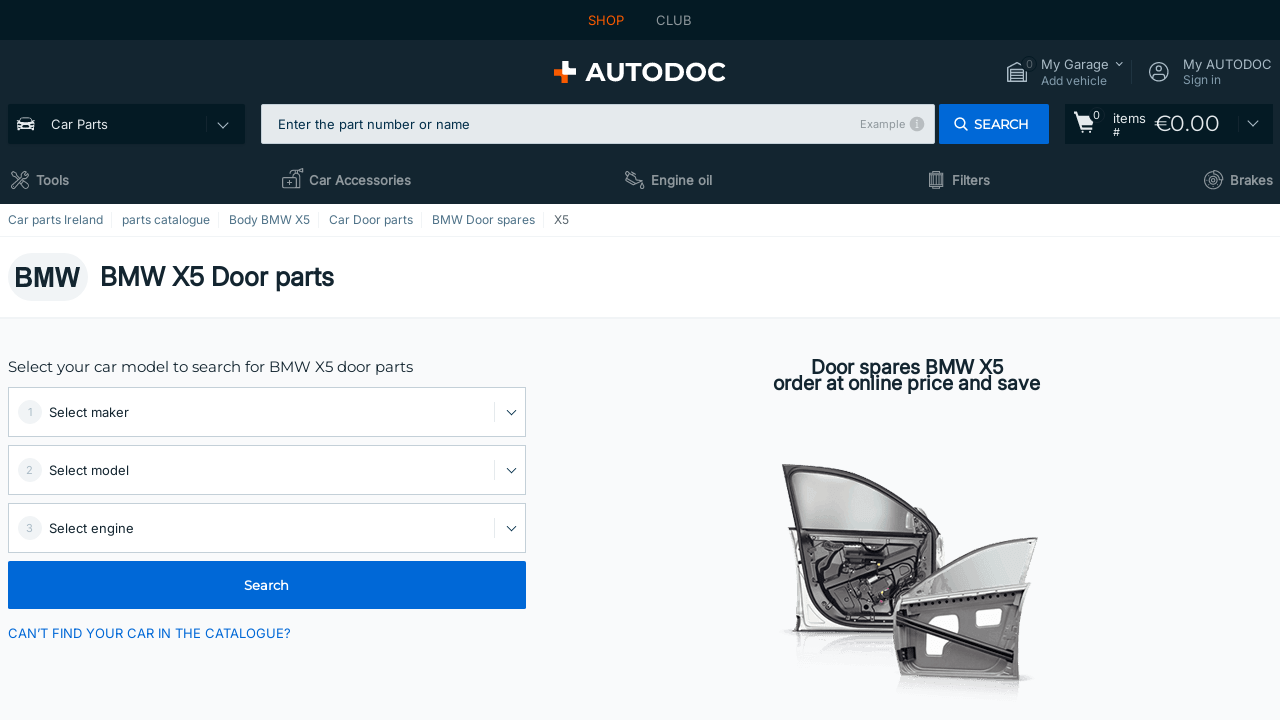

--- FILE ---
content_type: text/html; charset=UTF-8
request_url: https://www.auto-doc.ie/car-parts/doors-parts-10289/bmw/x5
body_size: 26494
content:
<!DOCTYPE html>
<html lang="en">
<head>
    <meta charset="utf-8">
    <title>BMW X5 door parts for sale online at low cost and fair price on AUTODOC</title>
    <meta name="description" content="【TOP ❗ DEAL】⚡️ ➤ ❗ BMW X5 Door parts for sale ❗ Take a look at the huge range of car parts ✚ reasonable prices ✚ extensive selection of brands❗ Free delivery for orders of &euro;150 or more❗">
    <meta name="keywords" content="">

        
    <meta name="viewport" content="width=device-width, initial-scale=1.0">
    <meta name="csrf-token" content="lmsJWKF5Mge4tvht6QpyJij2j8utUODa7VIWhhJo">
    <meta name="format-detection" content="telephone=no">
    <meta http-equiv="x-ua-compatible" content="ie=edge">
    <meta name="robots" content="index, follow">

    <link rel="canonical" href="https://www.auto-doc.ie/car-parts/doors-parts-10289/bmw/x5">
    <link rel="alternate" hreflang="de" href="https://www.autodoc.de/autoteile/turen-einzelteile-10289/bmw/x5">
    <link rel="alternate" hreflang="fr-FR" href="https://www.auto-doc.fr/pieces-detachees/portiere-avant-composants-10289/bmw/x5">
    <link rel="alternate" hreflang="es-ES" href="https://www.autodoc.es/repuestos/puertas-piezas-10289/bmw/x5">
    <link rel="alternate" hreflang="en-GB" href="https://www.autodoc.co.uk/car-parts/doors-parts-10289/bmw/x5">
    <link rel="alternate" hreflang="it-IT" href="https://www.auto-doc.it/pezzi-di-ricambio/portiere-componenti-10289/bmw/x5">
    <link rel="alternate" hreflang="de-AT" href="https://www.auto-doc.at/autoteile/turen-einzelteile-10289/bmw/x5">
    <link rel="alternate" hreflang="de-CH" href="https://www.auto-doc.ch/autoteile/turen-einzelteile-10289/bmw/x5">
    <link rel="alternate" hreflang="pt-PT" href="https://www.auto-doc.pt/pecas-sobresselentes/porta-pecas-10289/bmw/x5">
    <link rel="alternate" hreflang="nl-NL" href="https://www.autodoc.nl/auto-onderdelen/portier-onderdelen-10289/bmw/x5">
    <link rel="alternate" hreflang="da-DK" href="https://www.autodoc.dk/reservedele/doer-og-dele-10289/bmw/x5">
    <link rel="alternate" hreflang="fi-FI" href="https://www.autodoc.fi/autonosat/etuovi-10289/bmw/x5">
    <link rel="alternate" hreflang="sv-SE" href="https://www.autodoc.se/reservdelar/doerrar-delar-10289/bmw/x5">
    <link rel="alternate" hreflang="pl-PL" href="https://www.autodoc.pl/czesci-zapasowe/drzwi_pojedyncze_czesci-10289/bmw/x5">
    <link rel="alternate" hreflang="cs-CZ" href="https://www.autodoc.cz/autodily/dvere_prislusenstvi-10289/bmw/x5">
    <link rel="alternate" hreflang="bg-BG" href="https://www.autodoc.bg/rezervni-chasti/vrati_edinichni_chasti-10289/bmw/x5">
    <link rel="alternate" hreflang="el-GR" href="https://www.autodoc.gr/exartimata-aftokiniton/rortes_exartimata-10289/bmw/x5">
    <link rel="alternate" hreflang="hu-HU" href="https://www.autodoc.hu/jarmu-alkatreszek/ajtoek_alkatreszek-10289/bmw/x5">
    <link rel="alternate" hreflang="et-EE" href="https://www.autodoc.ee/auto-osad/uksed_ueksikosad-10289/bmw/x5">
    <link rel="alternate" hreflang="lv-LV" href="https://www.autodoc.lv/auto-dalas/durvis_atseviski_komponenti-10289/bmw/x5">
    <link rel="alternate" hreflang="sk-SK" href="https://www.autodoc.sk/nahradne-diely/dvere_predne-10289/bmw/x5">
    <link rel="alternate" hreflang="lt-LT" href="https://www.autodoc.lt/autodalys/durys_dalys-10289/bmw/x5">
    <link rel="alternate" hreflang="sl-SI" href="https://www.autodoc.si/rezervni-deli/vrata_posamezni_deli-10289/bmw/x5">
    <link rel="alternate" hreflang="de-LU" href="https://www.autodoc.lu/autoteile/turen-einzelteile-10289/bmw/x5">
    <link rel="alternate" hreflang="nl-BE" href="https://www.autodoc.be/auto-onderdelen/portier-onderdelen-10289/bmw/x5">
    <link rel="alternate" hreflang="no-NO" href="https://www.autodoc.co.no/reservedeler/doerer-enkeltdeler-10289/bmw/x5">
    <link rel="alternate" hreflang="ro-RO" href="https://www.autodoc24.ro/piese-de-schimb/usi_piese-10289/bmw/x5">
    <link rel="alternate" hreflang="fr-BE" href="https://www.auto-doc.be/pieces-detachees/portiere-avant-composants-10289/bmw/x5">
    <link rel="alternate" hreflang="en-IE" href="https://www.auto-doc.ie/car-parts/doors-parts-10289/bmw/x5">
    <link rel="alternate" hreflang="fr-CH" href="https://www.autodoc24.ch/pieces-detachees/portiere-avant-composants-10289/bmw/x5">
    <link rel="alternate" hreflang="en-DE" href="https://www.autodoc.parts/car-parts/doors-parts-10289/bmw/x5">
    <link rel="alternate" hreflang="en-FR" href="https://www.autodoc24.fr/car-parts/doors-parts-10289/bmw/x5">
    <link rel="alternate" hreflang="en-IT" href="https://www.autodoc24.it/car-parts/doors-parts-10289/bmw/x5">
    <link rel="alternate" hreflang="en-NL" href="https://www.autodoc24.nl/car-parts/doors-parts-10289/bmw/x5">
            
    <link href="/assets/54eb94/css/vendor.css?id=c584094dbf87722b988bc196510f004e" media="screen" rel="stylesheet" type="text/css">
    <link href="/assets/54eb94/css/app.css?id=410de3d88b27887d742da1b88942658c" media="screen" rel="stylesheet" type="text/css">
    <link rel="apple-touch-icon-precomposed" sizes="57x57" href="/assets/54eb94/images/apple-touch-icon-57x57.png">
    <link rel="apple-touch-icon-precomposed" sizes="114x114" href="/assets/54eb94/images/apple-touch-icon-114x114.png">
    <link rel="apple-touch-icon-precomposed" sizes="72x72" href="/assets/54eb94/images/apple-touch-icon-72x72.png">
    <link rel="apple-touch-icon-precomposed" sizes="144x144" href="/assets/54eb94/images/apple-touch-icon-144x144.png">
    <link rel="apple-touch-icon-precomposed" sizes="60x60" href="/assets/54eb94/images/apple-touch-icon-60x60.png">
    <link rel="apple-touch-icon-precomposed" sizes="120x120" href="/assets/54eb94/images/apple-touch-icon-120x120.png">
    <link rel="apple-touch-icon-precomposed" sizes="76x76" href="/assets/54eb94/images/apple-touch-icon-76x76.png">
    <link rel="apple-touch-icon-precomposed" sizes="152x152" href="/assets/54eb94/images/apple-touch-icon-152x152.png">
    <link rel="icon" type="image/png" sizes="196x196" href="/assets/54eb94/images/favicon-196x196.png">
    <link rel="icon" type="image/png" sizes="96x96" href="/assets/54eb94/images/favicon-96x96.png">
    <link rel="icon" type="image/png" sizes="32x32" href="/assets/54eb94/images/favicon-32x32.png">
    <link rel="icon" type="image/png" sizes="16x16" href="/assets/54eb94/images/favicon-16x16.png">
    <link rel="icon" type="image/png" sizes="128x128" href="/assets/54eb94/images/favicon-128.png">
    <!-- a.1 -->
<meta data-bing-key-tracker name="msvalidate.01" content="6C45369F110BCE52D1CA91A29BCC5EFE">

        <!-- a.2 -->
<script data-safe-params>
  window.safeParams = {};

  (function () {
    window.safeParams = {
      getUrlParams: function () {
        const currentParams = new URLSearchParams(window.location.search);
        const relevantParams = new URLSearchParams();
        const parametersList = ["awc","tduid","tagtag_uid","source","kk","s24clid","tb_prm","fbclid","gclid","wbraid","gbraid","braid","msclkid","cnxclid","zanpid","siteid","rtbhc","ranMID","ranEAID","wgu","wgexpiry","utm_source","utm_medium","utm_campaign","utm_term","utm_content"];

        for (const [key, value] of currentParams) {
          if (parametersList.includes(key)) {
            relevantParams.append(key, value);
          }
        }

        return relevantParams;
      },
      getTrackingParams: function getTrackingParams (url, params) {
        if (!params.toString()) {
          return url;
        }

        const targetUrl = new URL(url, window.location.origin);
        for (const [key, value] of params) {
          if (!targetUrl.searchParams.has(key)) {
            targetUrl.searchParams.set(key, value);
          }
        }
        return targetUrl.toString();
      },
      isInternalLink: function (url) {
        try {
          const targetUrl = new URL(url, window.location.origin);
          if (targetUrl.protocol.match(/^(mailto|tel|javascript):/i)) {
            return false;
          }
          return targetUrl.origin === window.location.origin;
        } catch (e) {
          return false;
        }
      },
    };

    function initParamsManager () {
      const savedParams = window.safeParams.getUrlParams();

      if (!savedParams.toString()) {
        console.log('no params to save');
        return;
      }

      function processNewLinks (mutations) {
        mutations.forEach(mutation => {
          mutation.addedNodes.forEach(node => {
            if (node.nodeType === Node.ELEMENT_NODE) {
              node.querySelectorAll('a, [data-link]').forEach(element => {
                const url = element.tagName === 'A' ? element.href : element.dataset.link;

                if (window.safeParams.isInternalLink(url)) {
                  const processedUrl = window.safeParams.getTrackingParams(url, savedParams);

                  if (element.tagName === 'A') {
                    element.href = processedUrl;
                  } else {
                    element.dataset.link = processedUrl;
                  }
                }
              });
            }
          });
        });
      }

      const observer = new MutationObserver(processNewLinks);
      observer.observe(document.body, {
        childList: true,
        subtree: true,
      });

      document.querySelectorAll('a, [data-link]').forEach(element => {
        const url = element.tagName === 'A' ? element.href : element.dataset.link;

        if (window.safeParams.isInternalLink(url)) {
          const processedUrl = window.safeParams.getTrackingParams(url, savedParams);

          if (element.tagName === 'A') {
            element.href = processedUrl;
          } else {
            element.dataset.link = processedUrl;
          }
        }
      });
    }

    document.addEventListener('setTermsCookiesChoose', function (e) {
      if (e.detail?.allAnalyticsCookies !== 'denied' || e.detail?.allMarketingCookies !== 'denied') {
        initParamsManager();
      }
    });
  })();
</script>

</head>
<body>
<!-- a.3 -->
<div style="display:none" data-session-start></div>

<script>
        window.popupSettings = JSON.parse('{\u0022forgot-password\u0022:{\u0022id\u0022:\u0022c6608e5d-e436-4c2a-9175-7d9d79429f40\u0022,\u0022type\u0022:\u0022forgot-password\u0022,\u0022status\u0022:1,\u0022name\u0022:\u0022Forgot password\u0022,\u0022priority\u0022:500,\u0022timeout\u0022:0,\u0022routes\u0022:{\u0022allowed\u0022:[],\u0022disallowed\u0022:[]},\u0022settings\u0022:{\u0022status\u0022:1,\u0022priority\u0022:0},\u0022projectIds\u0022:[218,228,229,230,231,232,233,234,235,236,237,238,239,240,241,242,243,244,245,246,247,248,249,250,251,252,268,719,720,833,893,923,983,984,985],\u0022triggerTypes\u0022:[0],\u0022userType\u0022:0,\u0022createdAt\u0022:\u00222025-12-18T15:24:01.686\u0022,\u0022updatedAt\u0022:\u00222025-12-25T23:03:05.621\u0022},\u0022mobile-app-bonus-popup\u0022:{\u0022id\u0022:\u0022aac5231b-55a2-450e-87ed-7bb9827c8d13\u0022,\u0022type\u0022:\u0022mobile-app-bonus-popup\u0022,\u0022status\u0022:1,\u0022name\u0022:\u0022Mobile app bonus popup after selector change\u0022,\u0022priority\u0022:500,\u0022timeout\u0022:0,\u0022routes\u0022:{\u0022allowed\u0022:[],\u0022disallowed\u0022:[]},\u0022settings\u0022:{\u0022status\u0022:1,\u0022priority\u0022:0},\u0022projectIds\u0022:[218,228,229,230,231,232,233,234,235,236,237,238,239,240,241,242,243,244,245,246,247,248,249,250,251,252,268,719,720,833,893,923,983,984,985],\u0022triggerTypes\u0022:[0],\u0022userType\u0022:2,\u0022createdAt\u0022:\u00222025-12-18T15:28:02.741\u0022,\u0022updatedAt\u0022:\u00222025-12-25T23:04:21.464\u0022},\u0022simple-popup\u0022:{\u0022id\u0022:\u002269d516a7-8ae2-460d-af6d-de578709b84d\u0022,\u0022type\u0022:\u0022simple-popup\u0022,\u0022status\u0022:1,\u0022name\u0022:\u0022Simple popup settings (default)\u0022,\u0022priority\u0022:500,\u0022timeout\u0022:0,\u0022routes\u0022:{\u0022allowed\u0022:[],\u0022disallowed\u0022:[]},\u0022settings\u0022:{\u0022status\u0022:1,\u0022priority\u0022:0},\u0022projectIds\u0022:[218,228,229,230,231,232,233,234,235,236,237,238,239,240,241,242,243,244,245,246,247,248,249,250,251,252,268,719,720,833,893,923,985,984,983],\u0022triggerTypes\u0022:[0],\u0022userType\u0022:2,\u0022createdAt\u0022:\u00222025-12-18T15:38:38.051\u0022,\u0022updatedAt\u0022:\u00222025-12-25T23:14:07.819\u0022},\u0022login-before-wishlist-add\u0022:{\u0022id\u0022:\u002288960085-9b57-4a27-a586-2a01c0eedf98\u0022,\u0022type\u0022:\u0022login-before-wishlist-add\u0022,\u0022status\u0022:1,\u0022name\u0022:\u0022Login before wishlist add\u0022,\u0022priority\u0022:500,\u0022timeout\u0022:0,\u0022routes\u0022:{\u0022allowed\u0022:[],\u0022disallowed\u0022:[]},\u0022settings\u0022:{\u0022status\u0022:1,\u0022priority\u0022:0},\u0022projectIds\u0022:[218,228,229,230,231,232,233,234,235,236,237,238,239,240,241,242,243,244,245,246,247,248,249,250,251,252,268,719,720,833,893,983,984,985,923],\u0022triggerTypes\u0022:[0],\u0022userType\u0022:0,\u0022createdAt\u0022:\u00222025-12-18T16:17:05.533\u0022,\u0022updatedAt\u0022:\u00222026-01-08T12:47:50.844\u0022},\u0022product-add-to-cart-related\u0022:{\u0022id\u0022:\u00226e3dd388-dcc6-46d5-8ccb-025ac24b353e\u0022,\u0022type\u0022:\u0022product-add-to-cart-related\u0022,\u0022status\u0022:1,\u0022name\u0022:\u0022Related products\u0022,\u0022priority\u0022:700,\u0022timeout\u0022:0,\u0022routes\u0022:{\u0022allowed\u0022:[],\u0022disallowed\u0022:[\u0022accessories_listing\u0022,\u0022accessories_listing_brand\u0022,\u0022chemicals_listing_brand\u0022,\u0022chemicals_listing\u0022,\u0022compatibility_transaction\u0022,\u0022criterion_listing\u0022,\u0022index_accessories\u0022,\u0022motoroil_release\u0022,\u0022motoroil_viscosity\u0022,\u0022motoroil_viscosity_brand\u0022,\u0022oe_number\u0022,\u0022promotional_transaction\u0022,\u0022short_number\u0022,\u0022tools_listing\u0022,\u0022tools_listing_brand\u0022]},\u0022settings\u0022:{\u0022status\u0022:1,\u0022priority\u0022:0},\u0022projectIds\u0022:[218,228,229,230,231,232,233,234,235,236,237,238,239,240,241,242,243,244,245,246,247,248,249,250,251,252,268,719,720,833,893,923,983,984,985],\u0022triggerTypes\u0022:[5,0],\u0022userType\u0022:2,\u0022createdAt\u0022:\u00222025-12-18T15:33:56.811\u0022,\u0022updatedAt\u0022:\u00222025-12-29T12:35:21.806\u0022},\u0022selector-profile-tab\u0022:{\u0022id\u0022:\u0022fd00580e-42f3-4de7-94f8-52a9e9dfa0df\u0022,\u0022type\u0022:\u0022selector-profile-tab\u0022,\u0022status\u0022:1,\u0022name\u0022:\u0022Selector profile tab (Garage selector)\u0022,\u0022priority\u0022:500,\u0022timeout\u0022:0,\u0022routes\u0022:{\u0022allowed\u0022:[],\u0022disallowed\u0022:[]},\u0022settings\u0022:{\u0022status\u0022:1,\u0022priority\u0022:0},\u0022projectIds\u0022:[218,228,229,230,231,232,233,234,235,236,237,238,239,240,241,242,243,244,245,246,247,248,249,250,251,252,268,719,720,833,893,983,984,985,923],\u0022triggerTypes\u0022:[0],\u0022userType\u0022:2,\u0022createdAt\u0022:\u00222025-12-18T15:40:22.563\u0022,\u0022updatedAt\u0022:\u00222026-01-12T13:15:51.219\u0022},\u0022sidebar-key-characteristics\u0022:{\u0022id\u0022:\u0022e5062320-330d-4b09-b5e8-d2828f87310d\u0022,\u0022type\u0022:\u0022sidebar-key-characteristics\u0022,\u0022status\u0022:1,\u0022name\u0022:\u0022Sidebar key characteristics\u0022,\u0022priority\u0022:900,\u0022timeout\u0022:0,\u0022routes\u0022:{\u0022allowed\u0022:[],\u0022disallowed\u0022:[]},\u0022settings\u0022:{\u0022status\u0022:1,\u0022priority\u0022:0},\u0022projectIds\u0022:[218,228,229,230,231,232,233,234,235,236,237,238,239,240,241,242,243,244,245,246,247,248,249,250,251,252,268,719,720,833,893,983,984,985,923],\u0022triggerTypes\u0022:[2],\u0022userType\u0022:2,\u0022createdAt\u0022:\u00222025-12-18T15:57:38.023\u0022,\u0022updatedAt\u0022:\u00222026-01-08T13:30:19.351\u0022},\u0022register-popup\u0022:{\u0022id\u0022:\u002261a4e42a-d5f1-4d1b-b61b-467a9f0cd2e1\u0022,\u0022type\u0022:\u0022register-popup\u0022,\u0022status\u0022:1,\u0022name\u0022:\u0022Register popup\u0022,\u0022priority\u0022:500,\u0022timeout\u0022:0,\u0022routes\u0022:{\u0022allowed\u0022:[],\u0022disallowed\u0022:[]},\u0022settings\u0022:{\u0022status\u0022:1,\u0022priority\u0022:0},\u0022projectIds\u0022:[218,228,229,230,231,232,233,234,235,236,237,238,239,240,241,242,243,244,245,246,247,248,249,250,251,252,268,719,720,833,893,923,985,984,983],\u0022triggerTypes\u0022:[0],\u0022userType\u0022:0,\u0022createdAt\u0022:\u00222025-12-18T15:12:50.028\u0022,\u0022updatedAt\u0022:\u00222025-12-25T23:02:35.62\u0022},\u0022google-one-tap\u0022:{\u0022id\u0022:\u002277268690-05da-45d6-96c9-3f2482875db3\u0022,\u0022type\u0022:\u0022google-one-tap\u0022,\u0022status\u0022:1,\u0022name\u0022:\u0022Google One Tap popup (Google login)\u0022,\u0022priority\u0022:700,\u0022timeout\u0022:0,\u0022routes\u0022:{\u0022allowed\u0022:[],\u0022disallowed\u0022:[\u0022basketRecoveryByWpn\u0022,\u0022basketRecovery\u0022,\u0022cart\u0022,\u0022cartAccount\u0022,\u0022cartAddress\u0022,\u0022cartAddressGuest\u0022,\u0022cartAllData\u0022,\u0022cartAllDataGuest\u0022,\u0022cartLogin\u0022,\u0022cartPayments\u0022,\u0022cartPaymentsGuest\u0022,\u0022cartSetPayments\u0022,\u0022cartSetPaymentsGuest\u0022,\u0022cartSubscriptionPayments\u0022,\u0022paylink_adyen_bancontact\u0022,\u0022paylink_adyen_credit_card\u0022,\u0022paylink_be2bill\u0022,\u0022paylink_be2bill_oney_checkout\u0022,\u0022paylink_braintree_creditcards\u0022,\u0022paylink_handler\u0022,\u0022paylink_klarna_billie\u0022,\u0022paylink_klarna\u0022,\u0022paylink_klarnacheckout\u0022,\u0022paylink_ps_adyen_credit_card\u0022,\u0022paylink_trustly\u0022,\u0022payment_add\u0022,\u0022payment_adyen_bancontact\u0022,\u0022payment_adyen_credit_card\u0022,\u0022payment_be2bill\u0022,\u0022payment_be2bill_oney_checkout\u0022,\u0022payment_braintree_creditcards\u0022,\u0022payment_handler\u0022,\u0022payment_klarna\u0022,\u0022payment_klarna_billie\u0022,\u0022payment_klarnacheckout\u0022,\u0022payment_ps_adyen_credit_card\u0022,\u0022payment_trustly\u0022,\u0022subscriptionCart\u0022,\u0022subscription_adyen_bancontact\u0022,\u0022subscription_adyen_credit_card\u0022,\u0022subscription_be2bill\u0022,\u0022subscription_be2bill_oney_checkout\u0022,\u0022subscription_braintree_creditcards\u0022,\u0022subscription_handler\u0022,\u0022subscription_klarna\u0022,\u0022subscription_klarna_billie\u0022,\u0022subscription_klarnacheckout\u0022,\u0022subscription_ps_adyen_credit_card\u0022,\u0022subscription_trustly\u0022]},\u0022settings\u0022:{\u0022status\u0022:1,\u0022priority\u0022:0},\u0022projectIds\u0022:[218,228,229,230,231,232,233,234,235,236,237,238,239,240,241,242,243,244,245,246,247,248,249,250,251,252,268,719,720,833,893,983,984,985,923],\u0022triggerTypes\u0022:[1],\u0022userType\u0022:0,\u0022createdAt\u0022:\u00222025-12-18T15:49:54.611\u0022,\u0022updatedAt\u0022:\u00222026-01-07T13:56:14.309\u0022},\u0022interstitial-banner\u0022:{\u0022id\u0022:\u0022646702a5-2c59-4fde-bcc4-c5a4f4ecc9ec\u0022,\u0022type\u0022:\u0022interstitial-banner\u0022,\u0022status\u0022:1,\u0022name\u0022:\u0022Interstitial banner\u0022,\u0022priority\u0022:900,\u0022timeout\u0022:0,\u0022routes\u0022:{\u0022allowed\u0022:[],\u0022disallowed\u0022:[\u0022payment_add\u0022,\u0022payment_handler\u0022,\u0022payment_be2bill\u0022,\u0022payment_klarna\u0022,\u0022payment_klarnacheckout\u0022,\u0022payment_klarna_billie\u0022,\u0022payment_trustly\u0022,\u0022payment_braintree_creditcards\u0022,\u0022paylink_handler\u0022,\u0022paylink_be2bill\u0022,\u0022paylink_klarna\u0022,\u0022paylink_klarnacheckout\u0022,\u0022paylink_trustly\u0022,\u0022paylink_braintree_creditcards\u0022,\u0022subscription_handler\u0022,\u0022subscription_be2bill\u0022,\u0022subscription_klarna\u0022,\u0022subscription_klarnacheckout\u0022,\u0022subscription_trustly\u0022,\u0022subscription_braintree_creditcards\u0022,\u0022cart\u0022,\u0022cartAllData\u0022,\u0022cartAllDataGuest\u0022,\u0022cartAccount\u0022,\u0022cartLogin\u0022,\u0022cartAddress\u0022,\u0022cartAddressGuest\u0022,\u0022cartPayments\u0022,\u0022cartPaymentsGuest\u0022,\u0022cartSetPayments\u0022,\u0022cartSetPaymentsGuest\u0022,\u0022basketRecoveryByWpn\u0022,\u0022basketRecovery\u0022,\u0022payment_adyen_credit_card\u0022,\u0022payment_adyen_bancontact\u0022,\u0022return_return\u0022]},\u0022settings\u0022:{\u0022status\u0022:1,\u0022priority\u0022:0},\u0022projectIds\u0022:[218,228,229,230,231,232,233,234,235,236,237,238,239,240,241,242,243,244,245,246,247,248,249,250,251,252,268,719,720,833,893,923,983,984,985],\u0022triggerTypes\u0022:[1],\u0022userType\u0022:2,\u0022createdAt\u0022:\u00222025-12-18T16:18:49.003\u0022,\u0022updatedAt\u0022:\u00222025-12-25T23:30:11.07\u0022},\u0022selector-popup\u0022:{\u0022id\u0022:\u0022673a344d-1152-4490-bb78-522a0809498f\u0022,\u0022type\u0022:\u0022selector-popup\u0022,\u0022status\u0022:1,\u0022name\u0022:\u0022Selector\u0022,\u0022priority\u0022:600,\u0022timeout\u0022:0,\u0022routes\u0022:{\u0022allowed\u0022:[],\u0022disallowed\u0022:[]},\u0022settings\u0022:{\u0022status\u0022:1,\u0022priority\u0022:0},\u0022projectIds\u0022:[218,228,229,230,231,232,233,234,235,236,237,238,239,240,241,242,243,244,245,246,247,248,249,250,251,252,268,719,720,833,893,923,983,984,985],\u0022triggerTypes\u0022:[0],\u0022userType\u0022:2,\u0022createdAt\u0022:\u00222025-12-18T15:25:55.839\u0022,\u0022updatedAt\u0022:\u00222026-01-08T11:18:15.985\u0022},\u0022not-found-car\u0022:{\u0022id\u0022:\u00225b0df7ab-49f2-4647-a827-05298ecbd6de\u0022,\u0022type\u0022:\u0022not-found-car\u0022,\u0022status\u0022:1,\u0022name\u0022:\u0022Car not found\u0022,\u0022priority\u0022:500,\u0022timeout\u0022:0,\u0022routes\u0022:{\u0022allowed\u0022:[],\u0022disallowed\u0022:[]},\u0022settings\u0022:{\u0022status\u0022:1,\u0022priority\u0022:0},\u0022projectIds\u0022:[218,228,229,230,231,232,233,234,235,236,237,238,239,240,241,242,243,244,245,246,247,248,249,250,251,252,268,719,720,833,893,983,984,985,923],\u0022triggerTypes\u0022:[0],\u0022userType\u0022:2,\u0022createdAt\u0022:\u00222025-12-18T15:30:22.898\u0022,\u0022updatedAt\u0022:\u00222026-01-09T10:32:17.011\u0022},\u0022login-popup\u0022:{\u0022id\u0022:\u00229fcb6af2-297d-4eee-87ee-2c19c3b41007\u0022,\u0022type\u0022:\u0022login-popup\u0022,\u0022status\u0022:1,\u0022name\u0022:\u0022Login popup\u0022,\u0022priority\u0022:500,\u0022timeout\u0022:0,\u0022routes\u0022:{\u0022allowed\u0022:[],\u0022disallowed\u0022:[]},\u0022settings\u0022:{\u0022status\u0022:1,\u0022priority\u0022:0},\u0022projectIds\u0022:[218,228,229,230,231,232,233,234,235,236,237,238,239,240,241,242,243,244,245,246,247,248,249,250,251,252,268,719,720,833,893,923,983,984,985],\u0022triggerTypes\u0022:[0],\u0022userType\u0022:0,\u0022createdAt\u0022:\u00222025-12-18T15:11:35.206\u0022,\u0022updatedAt\u0022:\u00222026-01-09T11:42:01.404\u0022},\u0022cookies-popup\u0022:{\u0022id\u0022:\u00223b241101-e2bb-4255-8caf-4136c566a967\u0022,\u0022type\u0022:\u0022cookies-popup\u0022,\u0022status\u0022:1,\u0022name\u0022:\u0022Cookie PopUp Main\u0022,\u0022priority\u0022:800,\u0022timeout\u0022:0,\u0022routes\u0022:{\u0022allowed\u0022:[],\u0022disallowed\u0022:[\u0022basketRecovery\u0022,\u0022basketRecoveryByWpn\u0022,\u0022basket_alldata_redirect\u0022,\u0022basket_shipping_redirect\u0022,\u0022basket_guest_alldata_redirect\u0022,\u0022cart\u0022,\u0022cartAccount\u0022,\u0022cartAddress\u0022,\u0022cartAddressGuest\u0022,\u0022cartAllData\u0022,\u0022cartAllDataGuest\u0022,\u0022cartLogin\u0022,\u0022cartPayments\u0022,\u0022cartPaymentsGuest\u0022,\u0022cartSetPayments\u0022,\u0022cartSetPaymentsGuest\u0022,\u0022cartSubscriptionPayments\u0022,\u0022paylink_adyen_bancontact\u0022,\u0022paylink_adyen_credit_card\u0022,\u0022paylink_be2bill\u0022,\u0022paylink_be2bill_oney_checkout\u0022,\u0022paylink_braintree_creditcards\u0022,\u0022paylink_handler\u0022,\u0022paylink_klarna\u0022,\u0022paylink_klarna_billie\u0022,\u0022paylink_klarnacheckout\u0022,\u0022paylink_ps_adyen_credit_card\u0022,\u0022paylink_trustly\u0022,\u0022payment_add\u0022,\u0022payment_adyen_bancontact\u0022,\u0022payment_adyen_credit_card\u0022,\u0022payment_be2bill\u0022,\u0022payment_be2bill_oney_checkout\u0022,\u0022payment_braintree_creditcards\u0022,\u0022payment_handler\u0022,\u0022payment_klarna\u0022,\u0022payment_klarna_billie\u0022,\u0022payment_klarnacheckout\u0022,\u0022payment_ps_adyen_credit_card\u0022,\u0022payment_trustly\u0022,\u0022subscriptionCart\u0022,\u0022subscription_adyen_bancontact\u0022,\u0022subscription_adyen_credit_card\u0022,\u0022subscription_be2bill\u0022,\u0022subscription_be2bill_oney_checkout\u0022,\u0022subscription_braintree_creditcards\u0022,\u0022subscription_handler\u0022,\u0022subscription_klarna\u0022,\u0022subscription_klarna_billie\u0022,\u0022subscription_klarnacheckout\u0022,\u0022subscription_ps_adyen_credit_card\u0022,\u0022subscription_trustly\u0022]},\u0022settings\u0022:{\u0022status\u0022:1,\u0022priority\u0022:0},\u0022projectIds\u0022:[218,228,229,230,231,232,233,234,235,236,237,238,239,240,241,242,243,244,245,246,247,248,249,250,251,252,268,719,720,833,893,983,984,985,923],\u0022triggerTypes\u0022:[1,0],\u0022userType\u0022:2,\u0022createdAt\u0022:\u00221999-12-31T22:00:00\u0022,\u0022updatedAt\u0022:\u00222026-01-07T16:34:36.202\u0022}}');
    </script>
<div id="app"
            data-user-id="" data-cart-id="" data-ubi="" data-cart-count="0" data-maker-id="16" data-model-id="" data-car-id="" data-404-page="false" data-route-name="category_group" data-ab-test-type data-ab-test-group data-ab-test-keys data-ab-test-values
    >
<div class="header-wrap" data-header-wrap>
    <div class="header-cross-products">
    <div class="wrap">
        <ul class="header-cross-products__list">
                            <li>
                    <span class="header-cross-products__link active"
                                                    >
                        SHOP
                    </span>
                </li>
                            <li>
                    <span class="header-cross-products__link"
                           role="link" tabindex="0" data-link="https://club.autodoc.co.uk/?to=%2F&amp;utm_source=www.auto-doc.ie&amp;utm_medium=referral&amp;utm_term=ie&amp;utm_content=category_group%7Cdesktop%7C&amp;utm_campaign=header_club " data-target="_blank"                           >
                        CLUB
                    </span>
                </li>
                    </ul>
    </div>
</div>

        <header class="header" >
        <div class="wrap">
            <div class="header__top">
                
                <div class="header__logo">
                                                <a href="https://www.auto-doc.ie/">
                                <img src="https://scdn.autodoc.de/static/logo/logo-light.svg"
                                     alt="AUTODOC Ireland">
                            </a>                                    </div>
                <div class="header__top-right">
                    <div class="header__top-right-item header-garage " data-document-click-none
     data-garage-link="https://www.auto-doc.ie/ajax/get-garage-tooltip">
    <div class="header-garage__wrap" role="button" tabindex="0" data-show-tooltip-garage>
        <div class="header-garage__icon">
            <svg class='base-svg' role='none'>
                <use xlink:href='/assets/54eb94/images/icon-sprite-bw.svg#sprite-garage-icon-bw'></use>
            </svg>
            <span class="header-garage__amount" data-cart-count="0">0</span>
        </div>
        <div class="header-garage__text">
            <span class="header-garage__text-title">My Garage</span>
                            <div class="header-garage__text-brand">
                    Add vehicle                </div>
                    </div>
    </div>
    <div class="header-garage__tooltip" data-tooltip-mouseleave data-tooltip-garage data-garage-tooltip-container
        data-garage-cars="0"
    >
    </div>
</div>
                                                                <div class="header__top-right-item header-login js-login-popup" data-login-show role="button" tabindex="0">
                            <div class="header-login__icon">
                                <svg class='base-svg' role='none'>
                                    <use
                                        xlink:href='/assets/54eb94/images/icon-sprite-bw.svg#sprite-user-icon-bw'></use>
                                </svg>
                            </div>
                            <div class="header-login__text">
                                <span class="header-login__text-title">My AUTODOC</span>
                                Sign in                            </div>
                        </div>
                                    </div>
                <div data-header-top-right></div>
            </div>
            <div class="header__panel">
    <div class="header-menu" data-burger-mobile
         data-current-subdomain="" tabindex="0" role="button">
        <div class="header-menu__desk" data-header-menu-link>
                                <svg class='header-menu__desk-icon base-svg' role='none'>
                        <use xlink:href='/assets/54eb94/images/icon-sprite-bw.svg#sprite-car-icon-full-bw'></use>
                    </svg>
                    <a href="https://www.auto-doc.ie/car-parts" class="header-menu__desk-title"
                        data-image="/assets/54eb94/images/icon-sprite-bw.svg#sprite-car-icon-full-bw" tabindex="-1">
                        Car Parts                    </a>                    </div>
        <div class="header-menu__mobile">
            <svg class='base-svg' role='none'>
                <use xlink:href='/assets/54eb94/images/icon-sprite-bw.svg#sprite-burger-icon-bw'></use>
            </svg>
        </div>
    </div>

    <div class="header-search-wrap header-search-wrap--categories" data-mobile-search-wrap data-mobile-search-wrap-categories data-document-click-none>
    <div class="header-search" data-mobile-search>
        <div class="header-search__overlay-wrap" data-hide-autocomplete>
            <div class="header-search__overlay"></div>
        </div>
        <form method="get" action="https://www.auto-doc.ie/spares-search" class="header-search__wrap" data-header-search-wrap data-autocomplete-form>
            <div class="header-search__tag" data-autocomplete-top-tags></div>
            <div class="header-search__close" data-hide-autocomplete></div>
            <div class="header-search__input">
                <div class="header-search__input-wrap" data-search-autocomplete-wrapper>
                    <input type="text"
                           class="form-input"
                           name="keyword"
                           value=""
                           placeholder="Enter the part number or name"
                           autocomplete="off"
                           data-show-autocomplete
                           data-show-autocomplete-overlay
                           data-search-autocomplete-input
                    >
                    <div class="header-search__clear" data-search-clear-input tabindex="0" role="button"></div>
                    <div class="header-search__example" role="button" tabindex="0" data-search-show-example data-popup-search-example-btn>Example</div>
                </div>
            </div>
            <span class="header-search__button btn btn--md" role="button" tabindex="0" data-search-submit-button>
                <svg role='none'>
                    <use xlink:href="/assets/54eb94/images/icon-sprite-bw.svg#sprite-search-icon-bw"></use>
                </svg>
                <span>Search</span>
            </span>
        </form>
    </div>
</div>

    <span class="header-show-mob" data-show-autocomplete tabindex="0" role="button">
        <svg role='none'>
            <use xlink:href="/assets/54eb94/images/icon-sprite-bw.svg#sprite-search-icon-bw"></use>
        </svg>
    </span>
    <div class="header-cart"
     data-header-cart
     
     
     data-header-cart-middle
     role="link"
     tabindex="0"
     data-link="https://www.auto-doc.ie/basket">
    <script>var ubi = '';</script>
    <div class="header-cart__icon">
    <svg class="base-svg" role='none'>
        <use xlink:href="/assets/54eb94/images/icon-sprite-bw.svg#sprite-basket-icon-bw"></use>
    </svg>
    <span class="header-cart__amount" data-cart-count-products="0">0</span>
</div>
<div class="header-cart__text">
    items <span class="header-cart__text-number">#</span>
</div>
<div class="header-cart__total" data-order-sum="0">
    &euro;0.00
</div>
    <div class="header-cart__tooltip" data-header-cart-tooltip>
            <div class="header-cart__tooltip-empty">Your basket is empty</div>

            </div>
</div>
</div>
            <nav>
    <ul class="header-nav">
                    <li class="header-nav__item">
                <svg class="header-nav__icon base-svg" role='none'>
                    <use xlink:href="/assets/54eb94/images/icon-sprite-bw.svg#sprite-tools-icon-bw"></use>
                </svg>
                <a href="https://www.auto-doc.ie/tools" data-parent-id="36000" class="header-nav__link">
                Tools
                </a>            </li>
                    <li class="header-nav__item">
                <svg class="header-nav__icon base-svg" role='none'>
                    <use xlink:href="/assets/54eb94/images/icon-sprite-bw.svg#sprite-misc-icon-bw"></use>
                </svg>
                <a href="https://www.auto-doc.ie/car-accessories" data-parent-id="33000" class="header-nav__link">
                Car Accessories
                </a>            </li>
                    <li class="header-nav__item">
                <svg class="header-nav__icon base-svg" role='none'>
                    <use xlink:href="/assets/54eb94/images/icon-sprite-bw.svg#sprite-oil-icon-bw"></use>
                </svg>
                <a href="https://www.auto-doc.ie/engine-oil" data-parent-id="12094" class="header-nav__link">
                Engine oil
                </a>            </li>
                    <li class="header-nav__item">
                <svg class="header-nav__icon base-svg" role='none'>
                    <use xlink:href="/assets/54eb94/images/icon-sprite-bw.svg#sprite-filters-icon-bw"></use>
                </svg>
                <a href="https://www.auto-doc.ie/car-parts/filters" data-parent-id="10105" class="header-nav__link">
                Filters
                </a>            </li>
                    <li class="header-nav__item">
                <svg class="header-nav__icon base-svg" role='none'>
                    <use xlink:href="/assets/54eb94/images/icon-sprite-bw.svg#sprite-brackes-icon-bw"></use>
                </svg>
                <a href="https://www.auto-doc.ie/car-parts/brake-system" data-parent-id="10106" class="header-nav__link">
                Brakes
                </a>            </li>
            </ul>
</nav>
        </div>
            </header>

</div>
<main class="parts-page" id="main"  >
    <div class="app-left-banner app-left-banner--under-overlay" data-app-left-banner data-removed-dom-element>
</div>
            <div data-popup-live-chat-wrapper></div>

            <div class="head-page head-page--border">
        <nav class="breadcrumbs swipe">
        <script type="application/ld+json">{
    "@context": "https://schema.org",
    "@type": "BreadcrumbList",
    "itemListElement": [
        {
            "@type": "ListItem",
            "position": 1,
            "item": {
                "@type": "Thing",
                "name": "Car parts Ireland",
                "@id": "https://www.auto-doc.ie/#parts"
            }
        },
        {
            "@type": "ListItem",
            "position": 2,
            "item": {
                "@type": "Thing",
                "name": "parts catalogue",
                "@id": "https://www.auto-doc.ie/car-parts"
            }
        },
        {
            "@type": "ListItem",
            "position": 3,
            "item": {
                "@type": "Thing",
                "name": "Body BMW X5",
                "@id": "https://www.auto-doc.ie/car-parts/body/bmw/x5"
            }
        },
        {
            "@type": "ListItem",
            "position": 4,
            "item": {
                "@type": "Thing",
                "name": "Car Door parts",
                "@id": "https://www.auto-doc.ie/car-parts/doors-parts-10289"
            }
        },
        {
            "@type": "ListItem",
            "position": 5,
            "item": {
                "@type": "Thing",
                "name": "BMW Door spares",
                "@id": "https://www.auto-doc.ie/car-parts/doors-parts-10289/bmw"
            }
        },
        {
            "@type": "ListItem",
            "position": 6,
            "item": {
                "@type": "Thing",
                "name": "X5"
            }
        }
    ]
}</script>        <ol class="wrap">
                            <li class="breadcrumbs__item">
                                            <a href="https://www.auto-doc.ie/#parts">
                        Car parts Ireland
                        </a>                                    </li>
                            <li class="breadcrumbs__item">
                                            <a href="https://www.auto-doc.ie/car-parts">
                        parts catalogue
                        </a>                                    </li>
                            <li class="breadcrumbs__item">
                                            <a href="https://www.auto-doc.ie/car-parts/body/bmw/x5">
                        Body BMW X5
                        </a>                                    </li>
                            <li class="breadcrumbs__item">
                                            <a href="https://www.auto-doc.ie/car-parts/doors-parts-10289">
                        Car Door parts
                        </a>                                    </li>
                            <li class="breadcrumbs__item">
                                            <a href="https://www.auto-doc.ie/car-parts/doors-parts-10289/bmw">
                        BMW Door spares
                        </a>                                    </li>
                            <li class="breadcrumbs__item">
                                            X5
                                    </li>
                    </ol>
    </nav>

        <div class="head-page__title wrap">
            <h1 class="head-page__name title-h1">BMW X5 Door parts</h1>
            <div class="head-page__image">
                <img class="lazyload" src="https://scdn.autodoc.de/makers/16.svg"
                     data-srcset="https://scdn.autodoc.de/makers/16.svg 1x, https://scdn.autodoc.de/makers/16.svg 2x"
                     srcset="https://www.auto-doc.ie/lazyload.php?width=70&amp;height=35"
                     alt="Door parts for BMW X5 – buy online now at low prices">
            </div>
        </div>
    </div>
    <div class="head-selector">
        <div class="wrap">
            <div class="row row-gap-16">
                <div class="col-12 col-lg-5">
                    <div class="search-car-box"
     data-selector-hint-wrapper
     data-ga4-selector-object="block"
     data-car-search-selector
     data-car-search-type="base"
     data-onboarding-type="selector"
     data-selector-hint-wrapper
>
        <div class="car-selector" data-selector data-car-selector-dropdown>
    <div class="car-selector__refresh-wrap hidden" data-selector-reset tabindex="0" role="button">
        <div class="car-selector__refresh">
            <svg class="base-svg" role='none'>
                <use xlink:href="/assets/54eb94/images/icon-sprite-bw.svg#sprite-refresh-icon-bw"></use>
            </svg>
        </div>
    </div>

            <div class="car-selector__title">Select your car model to search for BMW X5 door parts</div>
    
    
    <form class="car-selector__wrap" onsubmit="return false;" data-vehicle-form>
            <input name="nodeId" type="hidden" value="10289">
    <input name="nodeAlias" type="hidden" value="doors-parts">
                
        <div class="car-selector__wrap-form"
     data-selector-maker
     data-form-row
     data-kmtx="873"
>
    <input type="hidden" name="makerId" value="-1">
    <div class="car-selector__wrap-item">
        <div class="car-selector__form-select car-selector__form-select--dropdown form-select form-select--lg" data-selector-block data-selector-block-list-maker
             data-hint-anchor="form_maker_id">
            <div class="car-selector__dropdown-button" tabindex="0" data-dropdown-model-button="maker"><span>Select maker</span></div>
            <div class="car-selector__dropdown-search" data-dropdown-model-search-parent="">
                <input class="car-selector__dropdown-search-input" data-dropdown-search-input="makers" data-dropdown-model-search="makers" type="text" placeholder="Search">
                <span class="car-selector__dropdown-search-clear" data-dropdown-search-clear=""></span>
            </div>
            <div class="car-selector__dropdown-wrap" data-dropdown-model-wrap="maker">
                <div class="car-selector__dropdown-wrap-top">
                    <div class="car-selector__dropdown-top-mob">
                        <span class="car-selector__dropdown-top-mob-arrow" data-dropdown-search-back="">
                            <svg role='none'>
                                <use xlink:href="/assets/54eb94/images/icon-sprite-bw.svg#sprite-right-arrow-icon-bw"></use>
                            </svg>
                        </span>
                        <span class="car-selector__dropdown-top-mob-heading">Select maker</span>
                        <span class="car-selector__dropdown-top-mob-close" data-dropdown-search-close=""></span>
                    </div>
                    <div class="car-selector__dropdown-search d-lg-none d-block" data-dropdown-model-search-parent="">
                        <input class="car-selector__dropdown-search-input" data-dropdown-search-input="makers" data-dropdown-model-search="makers" type="text" placeholder="Search">
                        <span class="car-selector__dropdown-search-clear" data-dropdown-search-clear=""></span>
                    </div>
                </div>
                <div class="car-selector__dropdown-category other-header d-none">Other</div>
                <div class="car-selector__form-list" data-selector-dropdrow-list></div>
                <div class="car-selector__dropdown-no-results" data-dropdown-no-results="">Sorry, no matches were found for your query</div>
            </div>
        </div>
            </div>
    <div class="car-selector__error-text" data-error-message></div>
</div>

<div class="car-selector__wrap-form"
     data-selector-model
     data-form-row
     data-kmtx="995"
>
    <input type="hidden" name="modelId" value="-1">
    <div class="car-selector__wrap-item">
        <div class="car-selector__form-select car-selector__form-select--dropdown form-select form-select--lg" data-selector-block data-selector-block-list-model
             data-hint-anchor="form_model_id">
            <div class="car-selector__dropdown-button" tabindex="0" data-dropdown-model-button="model"><span>Select model</span></div>
            <div class="car-selector__dropdown-search" data-dropdown-model-search-parent="">
                <input class="car-selector__dropdown-search-input" data-dropdown-search-input="model" data-dropdown-model-search="model" type="text" placeholder="Search">
                <span class="car-selector__dropdown-search-clear" data-dropdown-search-clear=""></span>
            </div>
            <div class="car-selector__dropdown-wrap" data-dropdown-model-wrap="model">
                <div class="car-selector__dropdown-wrap-top">
                    <div class="car-selector__dropdown-top-mob">
                        <span class="car-selector__dropdown-top-mob-arrow" data-dropdown-search-back="">
                            <svg role='none'>
                                <use xlink:href="/assets/54eb94/images/icon-sprite-bw.svg#sprite-right-arrow-icon-bw"></use>
                            </svg>
                        </span>
                        <span class="car-selector__dropdown-top-mob-heading">Select model</span>
                        <span class="car-selector__dropdown-top-mob-close" data-dropdown-search-close=""></span>
                    </div>
                    <div class="car-selector__dropdown-search" data-dropdown-model-search-parent="">
                        <input class="car-selector__dropdown-search-input" data-dropdown-search-input="model" data-dropdown-model-search="model" type="text" placeholder="Search">
                        <span class="car-selector__dropdown-search-clear" data-dropdown-search-clear=""></span>
                    </div>
                </div>
                <div class="car-selector__dropdown-category popular-header">Popular</div>
                <div class="car-selector__dropdown-category regular-header d-none">All models</div>
                <div class="car-selector__dropdown-category other-header d-none">Other</div>
                <div class="car-selector__form-list" data-selector-dropdrow-list></div>
                <div class="car-selector__dropdown-no-results" data-dropdown-no-results="">Sorry, no matches were found for your query</div>
            </div>
        </div>
                    <div class="car-selector-tooltip" data-single-tooltip data-car-selector-tooltip>
                <div class="car-selector-tooltip__close" data-tooltip-close data-close-forever tabindex="0" role="button"></div>
            </div>
            </div>
    <div class="car-selector__error-text" data-error-message></div>
</div>

<div class="car-selector__wrap-form"
     data-selector-car
     data-form-row
     data-kmtx="996"
>
    <input type="hidden" name="carId" value="-1">
    <div class="car-selector__wrap-item">
        <div class="car-selector__form-select car-selector__form-select--dropdown form-select form-select--lg" data-selector-block data-selector-block-list-car
             data-hint-anchor="form_car_id">
            <div class="car-selector__dropdown-button" tabindex="0" data-dropdown-model-button="car"><span>Select engine</span></div>
            <div class="car-selector__dropdown-search" data-dropdown-model-search-parent="">
                <input class="car-selector__dropdown-search-input" data-dropdown-search-input="car" data-dropdown-model-search="car" type="text" placeholder="Search">
                <span class="car-selector__dropdown-search-clear" data-dropdown-search-clear=""></span>
            </div>
            <div class="car-selector__dropdown-wrap" data-dropdown-model-wrap="car">
                <div class="car-selector__dropdown-wrap-top">
                    <div class="car-selector__dropdown-top-mob">
                        <span class="car-selector__dropdown-top-mob-arrow" data-dropdown-search-back="">
                            <svg role='none'>
                                <use xlink:href="/assets/54eb94/images/icon-sprite-bw.svg#sprite-right-arrow-icon-bw"></use>
                            </svg>
                        </span>
                        <span class="car-selector__dropdown-top-mob-heading">Select engine</span>
                        <span class="car-selector__dropdown-top-mob-close" data-dropdown-search-close=""></span>
                    </div>
                    <div class="car-selector__dropdown-search" data-dropdown-model-search-parent="">
                        <input class="car-selector__dropdown-search-input" data-dropdown-search-input="car" data-dropdown-model-search="car" type="text" placeholder="Search">
                        <span class="car-selector__dropdown-search-clear" data-dropdown-search-clear=""></span>
                    </div>
                </div>
                <div class="car-selector__dropdown-category other-header d-none">Other</div>
                <div class="car-selector__form-list" data-selector-dropdrow-list></div>
                <div class="car-selector__dropdown-no-results" data-dropdown-no-results="">Sorry, no matches were found for your query</div>
            </div>
        </div>
            </div>
    <div class="car-selector__error-text" data-error-message></div>
</div>
        <button class="car-selector__button btn btn--lg" data-selector-button data-selector-button-popup
            data-form="data-vehicle-form"
            data-kmtx="7"
            data-kmtx-popup="115"
            data-is-ajax="0"
            data-hint-anchor="form_search_btn">
            <span>Search</span>
        </button>
    </form>
</div>
            <div
            class="search-car-box__not-found">
            <span role="button" tabindex="0"
                  data-not-found-car-show>CAN’T FIND YOUR CAR IN THE CATALOGUE?</span>
        </div>
    </div>
                </div>
                <section class="head-selector__info-page col-12 col-lg-7">
                    <h2 class="head-selector__info-title title-h1 mb-0 mb-lg-1 mr-2 mr-lg-0">
                        Door spares BMW X5 <br /> order at online price and save                    </h2>
                    <div class="head-selector__info-img">
                        <img class="lazyload" src="https://scdn.autodoc.de/catalog/categories/600x600/10289.png"
                             data-srcset="https://scdn.autodoc.de/catalog/categories/300x300/10289.png 1x, https://scdn.autodoc.de/catalog/categories/600x600/10289.png 2x"
                             srcset="https://www.auto-doc.ie/lazyload.php?width=300&amp;height=300"
                             alt="High-quality Door spares your BMW X5">
                    </div>
                </section>
            </div>
        </div>
    </div>

    <section class="section wrap">
    <h3 class="section__title">Top products: Doors / parts BMW X5 buy online to reduce replacement cost</h3>
    <p class="section__subtitle">The most popular OE-quality spare parts BMW X5 Door parts cars in the Door parts catagory.</p>
    <div class="section__wrap">
        <div class="row row-gap-md-24 row-gap-16 row-cols-lg-5 row-cols-md-3 row-cols-2">
                            <div class="col">
                    <div class="product-card-grid product-card-grid--supplier" data-top-products-item
    
    data-article-id="7278504" data-brand-id="199" data-category-id="10289" data-parent-category-id="10101" data-generic-id="3251" data-original-price="" data-price="25.99" data-stars-qty="6"
    >
    <div class="product-card-grid__header">
                                    <div class="product-card-grid__discount">-57%</div>
            </div>
            <a href="https://www.auto-doc.ie/vaico/7278504#door-catch" class="product-card-grid__product-img">
    <img class="lazyload" data-srcset="https://media.autodoc.de/360_photos/7278504/preview.jpg"
         srcset="https://www.auto-doc.ie/lazyload.php?width=88&amp;height=88"
         src="https://media.autodoc.de/360_photos/7278504/h-preview.jpg"
         alt="VAICO V20-1818 2018 BMW X5 Door parts cost">
</a>        <div class="product-card-grid__rating-row">
        <div class="product-card-grid__stars-wrap">
            <div class="product-card-grid__stars">
                <div class="product-card-grid__stars-progress" style="width: 60%"></div>
            </div>
                                </div>
                    <div class="product-card-grid__info-icon" tabindex="0" role="button" data-show-tooltip>
                <svg class='base-svg' role='none'>
                    <use xlink:href="/assets/54eb94/images/icon-sprite-bw.svg#sprite-info-icon-empty-bw"></use>
                </svg>
                <div class="product-card-grid__info-tooltip" data-single-tooltip>
    <div class="product-card-grid__info-tooltip-title">Parts Details</div>
    <div class="product-card-grid__info-tooltip-close" data-tooltip-close tabindex="0" role="button"></div>
    <ul class="product-card-grid__info-tooltip-list">
        <li class="product-card-grid__info-tooltip-row">
            <span class="product-card-grid__info-tooltip-cell">
            Fitting Position: </span>
            <span class="product-card-grid__info-tooltip-cell">
                                    Front
                            </span>
        </li>
                <li class="product-card-grid__info-tooltip-row">
            <span class="product-card-grid__info-tooltip-cell">
            Weight [kg]: </span>
            <span class="product-card-grid__info-tooltip-cell">
                                    0,325
                            </span>
        </li>
                <li class="product-card-grid__info-tooltip-row">
            <span class="product-card-grid__info-tooltip-cell">
            Supplementary Info: </span>
            <span class="product-card-grid__info-tooltip-cell">
                                    Original VAICO Quality
                            </span>
        </li>
                <li class="product-card-grid__info-tooltip-row">
            <span class="product-card-grid__info-tooltip-cell">
            Packaging width [cm]: </span>
            <span class="product-card-grid__info-tooltip-cell">
                                    11
                            </span>
        </li>
                <li class="product-card-grid__info-tooltip-row">
            <span class="product-card-grid__info-tooltip-cell">
            Packaging height [cm]: </span>
            <span class="product-card-grid__info-tooltip-cell">
                                    4,2
                            </span>
        </li>
                <li class="product-card-grid__info-tooltip-row">
            <span class="product-card-grid__info-tooltip-cell">
            Packaging Depth [cm]: </span>
            <span class="product-card-grid__info-tooltip-cell">
                                    16
                            </span>
        </li>
                <li class="product-card-grid__info-tooltip-row">
            <span class="product-card-grid__info-tooltip-cell">
            VAICO: </span>
            <span class="product-card-grid__info-tooltip-cell">
                                    Door Catch
                            </span>
        </li>
                <li class="product-card-grid__info-tooltip-row">
            <span class="product-card-grid__info-tooltip-cell">
            Item number: </span>
            <span class="product-card-grid__info-tooltip-cell">
                                    V20-1818
                            </span>
        </li>
                <li class="product-card-grid__info-tooltip-row">
            <span class="product-card-grid__info-tooltip-cell">
            Our price: </span>
            <span class="product-card-grid__info-tooltip-cell">
                                    &euro;25.99
                            </span>
        </li>
                <li class="product-card-grid__info-tooltip-row">
            <span class="product-card-grid__info-tooltip-cell">
            Condition: </span>
            <span class="product-card-grid__info-tooltip-cell">
                                    New
                            </span>
        </li>
        </ul>
    <span role="link" tabindex="0" data-link="https://www.auto-doc.ie/vaico/7278504" class="btn btn--lg btn--primary-outline">Details</span>
</div>
            </div>
            </div>
    <a href="https://www.auto-doc.ie/vaico/7278504" class="product-card-grid__product-name">
                    VAICO V20-1818 Door Catch                <span class="product-card-grid__product-additional-text">
            <span class="product-card-grid__product-additional-content">Front, Original VAICO Quality</span>
        </span>
    </a>
            <div class="product-card-grid__product-number">Article number: V20-1818</div>
    
    
        <div class="product-card-grid__product-price-wrap">
                    <div class="product-retail-price" tabindex="0" role="button" data-tooltip-hover data-document-click-none data-ajax-product-uvp>
        <span>compared to</span>
        <span class="product-retail-price__title">RRP            <span>
                &euro;60.44
                <svg class='base-svg' role='none'>
                    <use xlink:href="/assets/54eb94/images/icon-sprite-bw.svg#sprite-info-icon-empty-bw"></use>
                </svg>
            </span>
        </span>
                    <div class="tooltip tooltip--retail-price" data-tooltip data-ajax-retail-price>
    <div class="tooltip__close" tabindex="0" role="button" data-tooltip-close></div>
    <p class="tooltip__text"></p>
</div>

            </div>
        
        <div class="product-card-grid__product-price"><div>&euro;25.99</div></div>
                            </div>
    <div class="product-card-grid__info">price incl. 23% VAT, excl. <a href="https://www.auto-doc.ie/services/shipping" rel="nofollow" target="_blank">delivery costs</a></div>
            <button
            aria-label="Buy"
                            data-rrp-price="60.44"
                data-rrp-id="311"
                                        data-promotion-id="0"
                        class="btn btn--lg btn--add product-card-grid__btn" data-article-id="7278504" data-cart-button-add="7278504" data-brand-no="199" data-generic-id="3251" data-generic-name="Door Catch" data-price="25.99" data-original-price="" data-article-no="V20-1818" data-currency="EUR" data-promotion-id="0" data-rrp-price="60.44" data-rrp-id="311" data-category-id="10289" data-parent-category-id="10101" >
            <svg class="base-svg" role='none'>
                <use xlink:href="/assets/54eb94/images/icon-sprite-bw.svg#sprite-basket-icon-bw"></use>
            </svg>
        </button>
        <span data-product-qty="7278504">
            <input type="hidden" value="1">
        </span>
        </div>
                </div>
                            <div class="col">
                    <div class="product-card-grid product-card-grid--supplier" data-top-products-item
    
    data-article-id="22188170" data-brand-id="6355" data-category-id="10289" data-parent-category-id="10101" data-generic-id="3251" data-original-price="" data-price="35.99" data-stars-qty="0"
    >
    <div class="product-card-grid__header">
                            </div>
            <a href="https://www.auto-doc.ie/nty/22188170#door-catch" class="product-card-grid__product-img">
    <img class="lazyload" data-srcset="https://cdn.autodoc.de/thumb?id=22188170&amp;m=2&amp;n=0&amp;lng=en&amp;rev=94077978 1x, https://cdn.autodoc.de/thumb?id=22188170&amp;m=1&amp;n=0&amp;lng=en&amp;rev=94077978 2x"
         srcset="https://www.auto-doc.ie/lazyload.php?width=88&amp;height=88"
         src="https://cdn.autodoc.de/thumb?id=22188170&amp;m=0&amp;n=0&amp;lng=en&amp;rev=94077978"
         alt="NTY EZC-BM-302 2017 BMW X5 Door parts cost">
</a>        <div class="product-card-grid__rating-row">
        <div class="product-card-grid__stars-wrap">
            <div class="product-card-grid__stars">
                <div class="product-card-grid__stars-progress" style="width: 0%"></div>
            </div>
                                </div>
                    <div class="product-card-grid__info-icon" tabindex="0" role="button" data-show-tooltip>
                <svg class='base-svg' role='none'>
                    <use xlink:href="/assets/54eb94/images/icon-sprite-bw.svg#sprite-info-icon-empty-bw"></use>
                </svg>
                <div class="product-card-grid__info-tooltip" data-single-tooltip>
    <div class="product-card-grid__info-tooltip-title">Parts Details</div>
    <div class="product-card-grid__info-tooltip-close" data-tooltip-close tabindex="0" role="button"></div>
    <ul class="product-card-grid__info-tooltip-list">
        <li class="product-card-grid__info-tooltip-row">
            <span class="product-card-grid__info-tooltip-cell">
            Fitting Position: </span>
            <span class="product-card-grid__info-tooltip-cell">
                                    Right Rear, Left Rear
                            </span>
        </li>
                <li class="product-card-grid__info-tooltip-row">
            <span class="product-card-grid__info-tooltip-cell">
            Fabrication Number: </span>
            <span class="product-card-grid__info-tooltip-cell">
                                    EZC-BM-302
                            </span>
        </li>
                <li class="product-card-grid__info-tooltip-row">
            <span class="product-card-grid__info-tooltip-cell">
            NTY: </span>
            <span class="product-card-grid__info-tooltip-cell">
                                    Door Catch
                            </span>
        </li>
                <li class="product-card-grid__info-tooltip-row">
            <span class="product-card-grid__info-tooltip-cell">
            Item number: </span>
            <span class="product-card-grid__info-tooltip-cell">
                                    EZC-BM-302
                            </span>
        </li>
                <li class="product-card-grid__info-tooltip-row">
            <span class="product-card-grid__info-tooltip-cell">
            Our price: </span>
            <span class="product-card-grid__info-tooltip-cell">
                                    &euro;35.99
                            </span>
        </li>
                <li class="product-card-grid__info-tooltip-row">
            <span class="product-card-grid__info-tooltip-cell">
            Condition: </span>
            <span class="product-card-grid__info-tooltip-cell">
                                    New
                            </span>
        </li>
        </ul>
    <span role="link" tabindex="0" data-link="https://www.auto-doc.ie/nty/22188170" class="btn btn--lg btn--primary-outline">Details</span>
</div>
            </div>
            </div>
    <a href="https://www.auto-doc.ie/nty/22188170" class="product-card-grid__product-name">
                    NTY EZC-BM-302 Door Catch                <span class="product-card-grid__product-additional-text">
            <span class="product-card-grid__product-additional-content">Right Rear, Left Rear</span>
        </span>
    </a>
            <div class="product-card-grid__product-number">Article number: EZC-BM-302</div>
    
    
        <div class="product-card-grid__product-price-wrap">
        
        <div class="product-card-grid__product-price"><div>&euro;35.99</div></div>
                            </div>
    <div class="product-card-grid__info">price incl. 23% VAT, excl. <a href="https://www.auto-doc.ie/services/shipping" rel="nofollow" target="_blank">delivery costs</a></div>
            <button
            aria-label="Buy"
                                    class="btn btn--lg btn--add product-card-grid__btn" data-article-id="22188170" data-cart-button-add="22188170" data-brand-no="6355" data-generic-id="3251" data-generic-name="Door Catch" data-price="35.99" data-original-price="" data-article-no="EZC-BM-302" data-currency="EUR" data-promotion-id="0" data-rrp-price="0" data-rrp-id="" data-category-id="10289" data-parent-category-id="10101" >
            <svg class="base-svg" role='none'>
                <use xlink:href="/assets/54eb94/images/icon-sprite-bw.svg#sprite-basket-icon-bw"></use>
            </svg>
        </button>
        <span data-product-qty="22188170">
            <input type="hidden" value="1">
        </span>
        </div>
                </div>
                            <div class="col">
                    <div class="product-card-grid product-card-grid--supplier" data-top-products-item
    
    data-article-id="20883567" data-brand-id="11168" data-category-id="10289" data-parent-category-id="10101" data-generic-id="2057" data-original-price="" data-price="48.49" data-stars-qty="10"
    >
    <div class="product-card-grid__header">
                            </div>
            <a href="https://www.auto-doc.ie/blic/20883567#door-seal" class="product-card-grid__product-img">
    <img class="lazyload" data-srcset="https://cdn.autodoc.de/thumb?id=20883567&amp;m=2&amp;n=0&amp;lng=en&amp;rev=94077978 1x, https://cdn.autodoc.de/thumb?id=20883567&amp;m=1&amp;n=0&amp;lng=en&amp;rev=94077978 2x"
         srcset="https://www.auto-doc.ie/lazyload.php?width=88&amp;height=88"
         src="https://cdn.autodoc.de/thumb?id=20883567&amp;m=0&amp;n=0&amp;lng=en&amp;rev=94077978"
         alt="BLIC 5703-04-0095501P 2016 BMW X5 Door parts cost">
</a>        <div class="product-card-grid__rating-row">
        <div class="product-card-grid__stars-wrap">
            <div class="product-card-grid__stars">
                <div class="product-card-grid__stars-progress" style="width: 100%"></div>
            </div>
                                </div>
                    <div class="product-card-grid__info-icon" tabindex="0" role="button" data-show-tooltip>
                <svg class='base-svg' role='none'>
                    <use xlink:href="/assets/54eb94/images/icon-sprite-bw.svg#sprite-info-icon-empty-bw"></use>
                </svg>
                <div class="product-card-grid__info-tooltip" data-single-tooltip>
    <div class="product-card-grid__info-tooltip-title">Parts Details</div>
    <div class="product-card-grid__info-tooltip-close" data-tooltip-close tabindex="0" role="button"></div>
    <ul class="product-card-grid__info-tooltip-list">
        <li class="product-card-grid__info-tooltip-row">
            <span class="product-card-grid__info-tooltip-cell">
            Colour: </span>
            <span class="product-card-grid__info-tooltip-cell">
                                    black
                            </span>
        </li>
                <li class="product-card-grid__info-tooltip-row">
            <span class="product-card-grid__info-tooltip-cell">
            BLIC: </span>
            <span class="product-card-grid__info-tooltip-cell">
                                    Door Seal
                            </span>
        </li>
                <li class="product-card-grid__info-tooltip-row">
            <span class="product-card-grid__info-tooltip-cell">
            Item number: </span>
            <span class="product-card-grid__info-tooltip-cell">
                                    5703-04-0095501P
                            </span>
        </li>
                <li class="product-card-grid__info-tooltip-row">
            <span class="product-card-grid__info-tooltip-cell">
            Our price: </span>
            <span class="product-card-grid__info-tooltip-cell">
                                    &euro;48.49
                            </span>
        </li>
                <li class="product-card-grid__info-tooltip-row">
            <span class="product-card-grid__info-tooltip-cell">
            Condition: </span>
            <span class="product-card-grid__info-tooltip-cell">
                                    New
                            </span>
        </li>
        </ul>
    <span role="link" tabindex="0" data-link="https://www.auto-doc.ie/blic/20883567" class="btn btn--lg btn--primary-outline">Details</span>
</div>
            </div>
            </div>
    <a href="https://www.auto-doc.ie/blic/20883567" class="product-card-grid__product-name">
                    BLIC 5703-04-0095501P Door Seal                <span class="product-card-grid__product-additional-text">
            <span class="product-card-grid__product-additional-content"></span>
        </span>
    </a>
            <div class="product-card-grid__product-number">Article number: 5703-04-0095501P</div>
    
    
        <div class="product-card-grid__product-price-wrap">
        
        <div class="product-card-grid__product-price"><div>&euro;48.49</div></div>
                            </div>
    <div class="product-card-grid__info">price incl. 23% VAT, excl. <a href="https://www.auto-doc.ie/services/shipping" rel="nofollow" target="_blank">delivery costs</a></div>
            <button
            aria-label="Buy"
                                    class="btn btn--lg btn--add product-card-grid__btn" data-article-id="20883567" data-cart-button-add="20883567" data-brand-no="11168" data-generic-id="2057" data-generic-name="Door Seal" data-price="48.49" data-original-price="" data-article-no="5703-04-0095501P" data-currency="EUR" data-promotion-id="0" data-rrp-price="0" data-rrp-id="" data-category-id="10289" data-parent-category-id="10101" >
            <svg class="base-svg" role='none'>
                <use xlink:href="/assets/54eb94/images/icon-sprite-bw.svg#sprite-basket-icon-bw"></use>
            </svg>
        </button>
        <span data-product-qty="20883567">
            <input type="hidden" value="1">
        </span>
        </div>
                </div>
                            <div class="col">
                    <div class="product-card-grid product-card-grid--supplier" data-top-products-item
    
    data-article-id="19495651" data-brand-id="6355" data-category-id="10289" data-parent-category-id="10101" data-generic-id="3251" data-original-price="" data-price="23.99" data-stars-qty="0"
    >
    <div class="product-card-grid__header">
                            </div>
            <a href="https://www.auto-doc.ie/nty/19495651#door-catch" class="product-card-grid__product-img">
    <img class="lazyload" data-srcset="https://cdn.autodoc.de/thumb?id=19495651&amp;m=2&amp;n=0&amp;lng=en&amp;rev=94077978 1x, https://cdn.autodoc.de/thumb?id=19495651&amp;m=1&amp;n=0&amp;lng=en&amp;rev=94077978 2x"
         srcset="https://www.auto-doc.ie/lazyload.php?width=88&amp;height=88"
         src="https://cdn.autodoc.de/thumb?id=19495651&amp;m=0&amp;n=0&amp;lng=en&amp;rev=94077978"
         alt="NTY EZC-BM-247 2015 BMW X5 Door parts cost">
</a>        <div class="product-card-grid__rating-row">
        <div class="product-card-grid__stars-wrap">
            <div class="product-card-grid__stars">
                <div class="product-card-grid__stars-progress" style="width: 0%"></div>
            </div>
                                </div>
                    <div class="product-card-grid__info-icon" tabindex="0" role="button" data-show-tooltip>
                <svg class='base-svg' role='none'>
                    <use xlink:href="/assets/54eb94/images/icon-sprite-bw.svg#sprite-info-icon-empty-bw"></use>
                </svg>
                <div class="product-card-grid__info-tooltip" data-single-tooltip>
    <div class="product-card-grid__info-tooltip-title">Parts Details</div>
    <div class="product-card-grid__info-tooltip-close" data-tooltip-close tabindex="0" role="button"></div>
    <ul class="product-card-grid__info-tooltip-list">
        <li class="product-card-grid__info-tooltip-row">
            <span class="product-card-grid__info-tooltip-cell">
            Fitting Position: </span>
            <span class="product-card-grid__info-tooltip-cell">
                                    Front, both sides
                            </span>
        </li>
                <li class="product-card-grid__info-tooltip-row">
            <span class="product-card-grid__info-tooltip-cell">
            Fabrication Number: </span>
            <span class="product-card-grid__info-tooltip-cell">
                                    EZC-BM-247
                            </span>
        </li>
                <li class="product-card-grid__info-tooltip-row">
            <span class="product-card-grid__info-tooltip-cell">
            NTY: </span>
            <span class="product-card-grid__info-tooltip-cell">
                                    Door Catch
                            </span>
        </li>
                <li class="product-card-grid__info-tooltip-row">
            <span class="product-card-grid__info-tooltip-cell">
            Item number: </span>
            <span class="product-card-grid__info-tooltip-cell">
                                    EZC-BM-247
                            </span>
        </li>
                <li class="product-card-grid__info-tooltip-row">
            <span class="product-card-grid__info-tooltip-cell">
            Our price: </span>
            <span class="product-card-grid__info-tooltip-cell">
                                    &euro;23.99
                            </span>
        </li>
                <li class="product-card-grid__info-tooltip-row">
            <span class="product-card-grid__info-tooltip-cell">
            Condition: </span>
            <span class="product-card-grid__info-tooltip-cell">
                                    New
                            </span>
        </li>
        </ul>
    <span role="link" tabindex="0" data-link="https://www.auto-doc.ie/nty/19495651" class="btn btn--lg btn--primary-outline">Details</span>
</div>
            </div>
            </div>
    <a href="https://www.auto-doc.ie/nty/19495651" class="product-card-grid__product-name">
                    NTY EZC-BM-247 Door Catch                <span class="product-card-grid__product-additional-text">
            <span class="product-card-grid__product-additional-content">Front, both sides</span>
        </span>
    </a>
            <div class="product-card-grid__product-number">Article number: EZC-BM-247</div>
    
    
        <div class="product-card-grid__product-price-wrap">
        
        <div class="product-card-grid__product-price"><div>&euro;23.99</div></div>
                            </div>
    <div class="product-card-grid__info">price incl. 23% VAT, excl. <a href="https://www.auto-doc.ie/services/shipping" rel="nofollow" target="_blank">delivery costs</a></div>
            <button
            aria-label="Buy"
                                    class="btn btn--lg btn--add product-card-grid__btn" data-article-id="19495651" data-cart-button-add="19495651" data-brand-no="6355" data-generic-id="3251" data-generic-name="Door Catch" data-price="23.99" data-original-price="" data-article-no="EZC-BM-247" data-currency="EUR" data-promotion-id="0" data-rrp-price="0" data-rrp-id="" data-category-id="10289" data-parent-category-id="10101" >
            <svg class="base-svg" role='none'>
                <use xlink:href="/assets/54eb94/images/icon-sprite-bw.svg#sprite-basket-icon-bw"></use>
            </svg>
        </button>
        <span data-product-qty="19495651">
            <input type="hidden" value="1">
        </span>
        </div>
                </div>
                            <div class="col">
                    <div class="product-card-grid product-card-grid--supplier" data-top-products-item
    
    data-article-id="19346353" data-brand-id="194" data-category-id="10289" data-parent-category-id="10101" data-generic-id="3251" data-original-price="" data-price="25.49" data-stars-qty="0"
    >
    <div class="product-card-grid__header">
                                    <div class="product-card-grid__discount">-64%</div>
            </div>
            <a href="https://www.auto-doc.ie/bugiad/19346353#door-catch" class="product-card-grid__product-img">
    <img class="lazyload" data-srcset="https://cdn.autodoc.de/thumb?id=19346353&amp;m=2&amp;n=0&amp;lng=en&amp;rev=94077978 1x, https://cdn.autodoc.de/thumb?id=19346353&amp;m=1&amp;n=0&amp;lng=en&amp;rev=94077978 2x"
         srcset="https://www.auto-doc.ie/lazyload.php?width=88&amp;height=88"
         src="https://cdn.autodoc.de/thumb?id=19346353&amp;m=0&amp;n=0&amp;lng=en&amp;rev=94077978"
         alt="BUGIAD BDC12446 2014 original BMW X5 Door spares price">
</a>        <div class="product-card-grid__rating-row">
        <div class="product-card-grid__stars-wrap">
            <div class="product-card-grid__stars">
                <div class="product-card-grid__stars-progress" style="width: 0%"></div>
            </div>
                                </div>
                    <div class="product-card-grid__info-icon" tabindex="0" role="button" data-show-tooltip>
                <svg class='base-svg' role='none'>
                    <use xlink:href="/assets/54eb94/images/icon-sprite-bw.svg#sprite-info-icon-empty-bw"></use>
                </svg>
                <div class="product-card-grid__info-tooltip" data-single-tooltip>
    <div class="product-card-grid__info-tooltip-title">Parts Details</div>
    <div class="product-card-grid__info-tooltip-close" data-tooltip-close tabindex="0" role="button"></div>
    <ul class="product-card-grid__info-tooltip-list">
        <li class="product-card-grid__info-tooltip-row">
            <span class="product-card-grid__info-tooltip-cell">
            Fitting Position: </span>
            <span class="product-card-grid__info-tooltip-cell">
                                    Front
                            </span>
        </li>
                <li class="product-card-grid__info-tooltip-row">
            <span class="product-card-grid__info-tooltip-cell">
            for OE number: </span>
            <span class="product-card-grid__info-tooltip-cell">
                                    51217141024
                            </span>
        </li>
                <li class="product-card-grid__info-tooltip-row">
            <span class="product-card-grid__info-tooltip-cell">
            BUGIAD: </span>
            <span class="product-card-grid__info-tooltip-cell">
                                    Door Catch
                            </span>
        </li>
                <li class="product-card-grid__info-tooltip-row">
            <span class="product-card-grid__info-tooltip-cell">
            Item number: </span>
            <span class="product-card-grid__info-tooltip-cell">
                                    BDC12446
                            </span>
        </li>
                <li class="product-card-grid__info-tooltip-row">
            <span class="product-card-grid__info-tooltip-cell">
            Our price: </span>
            <span class="product-card-grid__info-tooltip-cell">
                                    &euro;25.49
                            </span>
        </li>
                <li class="product-card-grid__info-tooltip-row">
            <span class="product-card-grid__info-tooltip-cell">
            Condition: </span>
            <span class="product-card-grid__info-tooltip-cell">
                                    New
                            </span>
        </li>
        </ul>
    <span role="link" tabindex="0" data-link="https://www.auto-doc.ie/bugiad/19346353" class="btn btn--lg btn--primary-outline">Details</span>
</div>
            </div>
            </div>
    <a href="https://www.auto-doc.ie/bugiad/19346353" class="product-card-grid__product-name">
                    BUGIAD BDC12446 Door Catch                <span class="product-card-grid__product-additional-text">
            <span class="product-card-grid__product-additional-content">Front</span>
        </span>
    </a>
            <div class="product-card-grid__product-number">Article number: BDC12446</div>
    
    
        <div class="product-card-grid__product-price-wrap">
                    <div class="product-retail-price" tabindex="0" role="button" data-tooltip-hover data-document-click-none data-ajax-product-uvp>
        <span>compared to</span>
        <span class="product-retail-price__title">RRP            <span>
                &euro;70.93
                <svg class='base-svg' role='none'>
                    <use xlink:href="/assets/54eb94/images/icon-sprite-bw.svg#sprite-info-icon-empty-bw"></use>
                </svg>
            </span>
        </span>
                    <div class="tooltip tooltip--retail-price" data-tooltip data-ajax-retail-price>
    <div class="tooltip__close" tabindex="0" role="button" data-tooltip-close></div>
    <p class="tooltip__text"></p>
</div>

            </div>
        
        <div class="product-card-grid__product-price"><div>&euro;25.49</div></div>
                            </div>
    <div class="product-card-grid__info">price incl. 23% VAT, excl. <a href="https://www.auto-doc.ie/services/shipping" rel="nofollow" target="_blank">delivery costs</a></div>
            <button
            aria-label="Buy"
                            data-rrp-price="70.93"
                data-rrp-id="311"
                                        data-promotion-id="0"
                        class="btn btn--lg btn--add product-card-grid__btn" data-article-id="19346353" data-cart-button-add="19346353" data-brand-no="194" data-generic-id="3251" data-generic-name="Door Catch" data-price="25.49" data-original-price="" data-article-no="BDC12446" data-currency="EUR" data-promotion-id="0" data-rrp-price="70.93" data-rrp-id="311" data-category-id="10289" data-parent-category-id="10101" >
            <svg class="base-svg" role='none'>
                <use xlink:href="/assets/54eb94/images/icon-sprite-bw.svg#sprite-basket-icon-bw"></use>
            </svg>
        </button>
        <span data-product-qty="19346353">
            <input type="hidden" value="1">
        </span>
        </div>
                </div>
                            <div class="col">
                    <div class="product-card-grid product-card-grid--supplier" data-top-products-item
    
    data-article-id="17124640" data-brand-id="6558" data-category-id="10289" data-parent-category-id="10101" data-generic-id="3251" data-original-price="" data-price="29.49" data-stars-qty="0"
    >
    <div class="product-card-grid__header">
                            </div>
            <a href="https://www.auto-doc.ie/aic/17124640#door-catch" class="product-card-grid__product-img">
    <img class="lazyload" data-srcset="https://cdn.autodoc.de/thumb?id=17124640&amp;m=2&amp;n=0&amp;lng=en&amp;rev=94077978 1x, https://cdn.autodoc.de/thumb?id=17124640&amp;m=1&amp;n=0&amp;lng=en&amp;rev=94077978 2x"
         srcset="https://www.auto-doc.ie/lazyload.php?width=88&amp;height=88"
         src="https://cdn.autodoc.de/thumb?id=17124640&amp;m=0&amp;n=0&amp;lng=en&amp;rev=94077978"
         alt="AIC 70206 2013 original BMW X5 Door spares price">
</a>        <div class="product-card-grid__rating-row">
        <div class="product-card-grid__stars-wrap">
            <div class="product-card-grid__stars">
                <div class="product-card-grid__stars-progress" style="width: 0%"></div>
            </div>
                                </div>
                    <div class="product-card-grid__info-icon" tabindex="0" role="button" data-show-tooltip>
                <svg class='base-svg' role='none'>
                    <use xlink:href="/assets/54eb94/images/icon-sprite-bw.svg#sprite-info-icon-empty-bw"></use>
                </svg>
                <div class="product-card-grid__info-tooltip" data-single-tooltip>
    <div class="product-card-grid__info-tooltip-title">Parts Details</div>
    <div class="product-card-grid__info-tooltip-close" data-tooltip-close tabindex="0" role="button"></div>
    <ul class="product-card-grid__info-tooltip-list">
        <li class="product-card-grid__info-tooltip-row">
            <span class="product-card-grid__info-tooltip-cell">
            Fitting Position: </span>
            <span class="product-card-grid__info-tooltip-cell">
                                    Right Front, Left Front
                            </span>
        </li>
                <li class="product-card-grid__info-tooltip-row">
            <span class="product-card-grid__info-tooltip-cell">
            AIC: </span>
            <span class="product-card-grid__info-tooltip-cell">
                                    Door Catch
                            </span>
        </li>
                <li class="product-card-grid__info-tooltip-row">
            <span class="product-card-grid__info-tooltip-cell">
            Item number: </span>
            <span class="product-card-grid__info-tooltip-cell">
                                    70206
                            </span>
        </li>
                <li class="product-card-grid__info-tooltip-row">
            <span class="product-card-grid__info-tooltip-cell">
            Our price: </span>
            <span class="product-card-grid__info-tooltip-cell">
                                    &euro;29.49
                            </span>
        </li>
                <li class="product-card-grid__info-tooltip-row">
            <span class="product-card-grid__info-tooltip-cell">
            Condition: </span>
            <span class="product-card-grid__info-tooltip-cell">
                                    New
                            </span>
        </li>
        </ul>
    <span role="link" tabindex="0" data-link="https://www.auto-doc.ie/aic/17124640" class="btn btn--lg btn--primary-outline">Details</span>
</div>
            </div>
            </div>
    <a href="https://www.auto-doc.ie/aic/17124640" class="product-card-grid__product-name">
                    AIC 70206 Door Catch                <span class="product-card-grid__product-additional-text">
            <span class="product-card-grid__product-additional-content">Right Front, Left Front</span>
        </span>
    </a>
            <div class="product-card-grid__product-number">Article number: 70206</div>
    
    
        <div class="product-card-grid__product-price-wrap">
        
        <div class="product-card-grid__product-price"><div>&euro;29.49</div></div>
                            </div>
    <div class="product-card-grid__info">price incl. 23% VAT, excl. <a href="https://www.auto-doc.ie/services/shipping" rel="nofollow" target="_blank">delivery costs</a></div>
            <button
            aria-label="Buy"
                                    class="btn btn--lg btn--add product-card-grid__btn" data-article-id="17124640" data-cart-button-add="17124640" data-brand-no="6558" data-generic-id="3251" data-generic-name="Door Catch" data-price="29.49" data-original-price="" data-article-no="70206" data-currency="EUR" data-promotion-id="0" data-rrp-price="0" data-rrp-id="" data-category-id="10289" data-parent-category-id="10101" >
            <svg class="base-svg" role='none'>
                <use xlink:href="/assets/54eb94/images/icon-sprite-bw.svg#sprite-basket-icon-bw"></use>
            </svg>
        </button>
        <span data-product-qty="17124640">
            <input type="hidden" value="1">
        </span>
        </div>
                </div>
                            <div class="col">
                    <div class="product-card-grid product-card-grid--supplier" data-top-products-item
    
    data-article-id="15819894" data-brand-id="94" data-category-id="10289" data-parent-category-id="10101" data-generic-id="3251" data-original-price="" data-price="31.49" data-stars-qty="0"
    >
    <div class="product-card-grid__header">
                                    <div class="product-card-grid__discount">-50%</div>
            </div>
            <a href="https://www.auto-doc.ie/metzger/15819894#door-catch" class="product-card-grid__product-img">
    <img class="lazyload" data-srcset="https://cdn.autodoc.de/thumb?id=15819894&amp;m=2&amp;n=0&amp;lng=en&amp;rev=94077978 1x, https://cdn.autodoc.de/thumb?id=15819894&amp;m=1&amp;n=0&amp;lng=en&amp;rev=94077978 2x"
         srcset="https://www.auto-doc.ie/lazyload.php?width=88&amp;height=88"
         src="https://cdn.autodoc.de/thumb?id=15819894&amp;m=0&amp;n=0&amp;lng=en&amp;rev=94077978"
         alt="METZGER 2312167 2012 original BMW X5 Door spares price">
</a>        <div class="product-card-grid__rating-row">
        <div class="product-card-grid__stars-wrap">
            <div class="product-card-grid__stars">
                <div class="product-card-grid__stars-progress" style="width: 0%"></div>
            </div>
                                </div>
                    <div class="product-card-grid__info-icon" tabindex="0" role="button" data-show-tooltip>
                <svg class='base-svg' role='none'>
                    <use xlink:href="/assets/54eb94/images/icon-sprite-bw.svg#sprite-info-icon-empty-bw"></use>
                </svg>
                <div class="product-card-grid__info-tooltip" data-single-tooltip>
    <div class="product-card-grid__info-tooltip-title">Parts Details</div>
    <div class="product-card-grid__info-tooltip-close" data-tooltip-close tabindex="0" role="button"></div>
    <ul class="product-card-grid__info-tooltip-list">
        <li class="product-card-grid__info-tooltip-row">
            <span class="product-card-grid__info-tooltip-cell">
            Fitting Position: </span>
            <span class="product-card-grid__info-tooltip-cell">
                                    Front, both sides
                            </span>
        </li>
                <li class="product-card-grid__info-tooltip-row">
            <span class="product-card-grid__info-tooltip-cell">
            METZGER: </span>
            <span class="product-card-grid__info-tooltip-cell">
                                    Door Catch
                            </span>
        </li>
                <li class="product-card-grid__info-tooltip-row">
            <span class="product-card-grid__info-tooltip-cell">
            Item number: </span>
            <span class="product-card-grid__info-tooltip-cell">
                                    2312167
                            </span>
        </li>
                <li class="product-card-grid__info-tooltip-row">
            <span class="product-card-grid__info-tooltip-cell">
            Our price: </span>
            <span class="product-card-grid__info-tooltip-cell">
                                    &euro;31.49
                            </span>
        </li>
                <li class="product-card-grid__info-tooltip-row">
            <span class="product-card-grid__info-tooltip-cell">
            Condition: </span>
            <span class="product-card-grid__info-tooltip-cell">
                                    New
                            </span>
        </li>
        </ul>
    <span role="link" tabindex="0" data-link="https://www.auto-doc.ie/metzger/15819894" class="btn btn--lg btn--primary-outline">Details</span>
</div>
            </div>
            </div>
    <a href="https://www.auto-doc.ie/metzger/15819894" class="product-card-grid__product-name">
                    METZGER 2312167 Door Catch                <span class="product-card-grid__product-additional-text">
            <span class="product-card-grid__product-additional-content">Front, both sides</span>
        </span>
    </a>
            <div class="product-card-grid__product-number">Article number: 2312167</div>
    
    
        <div class="product-card-grid__product-price-wrap">
                    <div class="product-retail-price" tabindex="0" role="button" data-tooltip-hover data-document-click-none data-ajax-product-uvp>
        <span>compared to</span>
        <span class="product-retail-price__title">RRP            <span>
                &euro;63.48
                <svg class='base-svg' role='none'>
                    <use xlink:href="/assets/54eb94/images/icon-sprite-bw.svg#sprite-info-icon-empty-bw"></use>
                </svg>
            </span>
        </span>
                    <div class="tooltip tooltip--retail-price" data-tooltip data-ajax-retail-price>
    <div class="tooltip__close" tabindex="0" role="button" data-tooltip-close></div>
    <p class="tooltip__text"></p>
</div>

            </div>
        
        <div class="product-card-grid__product-price"><div>&euro;31.49</div></div>
                            </div>
    <div class="product-card-grid__info">price incl. 23% VAT, excl. <a href="https://www.auto-doc.ie/services/shipping" rel="nofollow" target="_blank">delivery costs</a></div>
            <button
            aria-label="Buy"
                            data-rrp-price="63.48"
                data-rrp-id="311"
                                        data-promotion-id="0"
                        class="btn btn--lg btn--add product-card-grid__btn" data-article-id="15819894" data-cart-button-add="15819894" data-brand-no="94" data-generic-id="3251" data-generic-name="Door Catch" data-price="31.49" data-original-price="" data-article-no="2312167" data-currency="EUR" data-promotion-id="0" data-rrp-price="63.48" data-rrp-id="311" data-category-id="10289" data-parent-category-id="10101" >
            <svg class="base-svg" role='none'>
                <use xlink:href="/assets/54eb94/images/icon-sprite-bw.svg#sprite-basket-icon-bw"></use>
            </svg>
        </button>
        <span data-product-qty="15819894">
            <input type="hidden" value="1">
        </span>
        </div>
                </div>
                            <div class="col">
                    <div class="product-card-grid product-card-grid--supplier" data-top-products-item
    
    data-article-id="7278513" data-brand-id="199" data-category-id="10289" data-parent-category-id="10101" data-generic-id="3251" data-original-price="" data-price="19.49" data-stars-qty="0"
    >
    <div class="product-card-grid__header">
                                    <div class="product-card-grid__discount">-68%</div>
            </div>
            <a href="https://www.auto-doc.ie/vaico/7278513#door-catch" class="product-card-grid__product-img">
    <img class="lazyload" data-srcset="https://media.autodoc.de/360_photos/7278513/preview.jpg"
         srcset="https://www.auto-doc.ie/lazyload.php?width=88&amp;height=88"
         src="https://media.autodoc.de/360_photos/7278513/h-preview.jpg"
         alt="VAICO V20-1827 2011 original BMW X5 Door spares price">
</a>        <div class="product-card-grid__rating-row">
        <div class="product-card-grid__stars-wrap">
            <div class="product-card-grid__stars">
                <div class="product-card-grid__stars-progress" style="width: 0%"></div>
            </div>
                                </div>
                    <div class="product-card-grid__info-icon" tabindex="0" role="button" data-show-tooltip>
                <svg class='base-svg' role='none'>
                    <use xlink:href="/assets/54eb94/images/icon-sprite-bw.svg#sprite-info-icon-empty-bw"></use>
                </svg>
                <div class="product-card-grid__info-tooltip" data-single-tooltip>
    <div class="product-card-grid__info-tooltip-title">Parts Details</div>
    <div class="product-card-grid__info-tooltip-close" data-tooltip-close tabindex="0" role="button"></div>
    <ul class="product-card-grid__info-tooltip-list">
        <li class="product-card-grid__info-tooltip-row">
            <span class="product-card-grid__info-tooltip-cell">
            Fitting Position: </span>
            <span class="product-card-grid__info-tooltip-cell">
                                    Rear
                            </span>
        </li>
                <li class="product-card-grid__info-tooltip-row">
            <span class="product-card-grid__info-tooltip-cell">
            Weight [kg]: </span>
            <span class="product-card-grid__info-tooltip-cell">
                                    0,24
                            </span>
        </li>
                <li class="product-card-grid__info-tooltip-row">
            <span class="product-card-grid__info-tooltip-cell">
            Supplementary Info: </span>
            <span class="product-card-grid__info-tooltip-cell">
                                    Original VAICO Quality
                            </span>
        </li>
                <li class="product-card-grid__info-tooltip-row">
            <span class="product-card-grid__info-tooltip-cell">
            Packaging width [cm]: </span>
            <span class="product-card-grid__info-tooltip-cell">
                                    7,1
                            </span>
        </li>
                <li class="product-card-grid__info-tooltip-row">
            <span class="product-card-grid__info-tooltip-cell">
            Packaging height [cm]: </span>
            <span class="product-card-grid__info-tooltip-cell">
                                    3,4
                            </span>
        </li>
                <li class="product-card-grid__info-tooltip-row">
            <span class="product-card-grid__info-tooltip-cell">
            Packaging Depth [cm]: </span>
            <span class="product-card-grid__info-tooltip-cell">
                                    17
                            </span>
        </li>
                <li class="product-card-grid__info-tooltip-row">
            <span class="product-card-grid__info-tooltip-cell">
            VAICO: </span>
            <span class="product-card-grid__info-tooltip-cell">
                                    Door Catch
                            </span>
        </li>
                <li class="product-card-grid__info-tooltip-row">
            <span class="product-card-grid__info-tooltip-cell">
            Item number: </span>
            <span class="product-card-grid__info-tooltip-cell">
                                    V20-1827
                            </span>
        </li>
                <li class="product-card-grid__info-tooltip-row">
            <span class="product-card-grid__info-tooltip-cell">
            Our price: </span>
            <span class="product-card-grid__info-tooltip-cell">
                                    &euro;19.49
                            </span>
        </li>
                <li class="product-card-grid__info-tooltip-row">
            <span class="product-card-grid__info-tooltip-cell">
            Condition: </span>
            <span class="product-card-grid__info-tooltip-cell">
                                    New
                            </span>
        </li>
        </ul>
    <span role="link" tabindex="0" data-link="https://www.auto-doc.ie/vaico/7278513" class="btn btn--lg btn--primary-outline">Details</span>
</div>
            </div>
            </div>
    <a href="https://www.auto-doc.ie/vaico/7278513" class="product-card-grid__product-name">
                    VAICO V20-1827 Door Catch                <span class="product-card-grid__product-additional-text">
            <span class="product-card-grid__product-additional-content">Rear, Original VAICO Quality</span>
        </span>
    </a>
            <div class="product-card-grid__product-number">Article number: V20-1827</div>
    
    
        <div class="product-card-grid__product-price-wrap">
                    <div class="product-retail-price" tabindex="0" role="button" data-tooltip-hover data-document-click-none data-ajax-product-uvp>
        <span>compared to</span>
        <span class="product-retail-price__title">RRP            <span>
                &euro;61.39
                <svg class='base-svg' role='none'>
                    <use xlink:href="/assets/54eb94/images/icon-sprite-bw.svg#sprite-info-icon-empty-bw"></use>
                </svg>
            </span>
        </span>
                    <div class="tooltip tooltip--retail-price" data-tooltip data-ajax-retail-price>
    <div class="tooltip__close" tabindex="0" role="button" data-tooltip-close></div>
    <p class="tooltip__text"></p>
</div>

            </div>
        
        <div class="product-card-grid__product-price"><div>&euro;19.49</div></div>
                            </div>
    <div class="product-card-grid__info">price incl. 23% VAT, excl. <a href="https://www.auto-doc.ie/services/shipping" rel="nofollow" target="_blank">delivery costs</a></div>
            <button
            aria-label="Buy"
                            data-rrp-price="61.39"
                data-rrp-id="311"
                                        data-promotion-id="0"
                        class="btn btn--lg btn--add product-card-grid__btn" data-article-id="7278513" data-cart-button-add="7278513" data-brand-no="199" data-generic-id="3251" data-generic-name="Door Catch" data-price="19.49" data-original-price="" data-article-no="V20-1827" data-currency="EUR" data-promotion-id="0" data-rrp-price="61.39" data-rrp-id="311" data-category-id="10289" data-parent-category-id="10101" >
            <svg class="base-svg" role='none'>
                <use xlink:href="/assets/54eb94/images/icon-sprite-bw.svg#sprite-basket-icon-bw"></use>
            </svg>
        </button>
        <span data-product-qty="7278513">
            <input type="hidden" value="1">
        </span>
        </div>
                </div>
                            <div class="col">
                    <div class="product-card-grid product-card-grid--supplier" data-top-products-item
    
    data-article-id="7278511" data-brand-id="199" data-category-id="10289" data-parent-category-id="10101" data-generic-id="3251" data-original-price="" data-price="18.49" data-stars-qty="0"
    >
    <div class="product-card-grid__header">
                                    <div class="product-card-grid__discount">-70%</div>
            </div>
            <a href="https://www.auto-doc.ie/vaico/7278511#door-catch" class="product-card-grid__product-img">
    <img class="lazyload" data-srcset="https://media.autodoc.de/360_photos/7278511/preview.jpg"
         srcset="https://www.auto-doc.ie/lazyload.php?width=88&amp;height=88"
         src="https://media.autodoc.de/360_photos/7278511/h-preview.jpg"
         alt="VAICO V20-1825 door spares for BMW X5">
</a>        <div class="product-card-grid__rating-row">
        <div class="product-card-grid__stars-wrap">
            <div class="product-card-grid__stars">
                <div class="product-card-grid__stars-progress" style="width: 0%"></div>
            </div>
                                </div>
                    <div class="product-card-grid__info-icon" tabindex="0" role="button" data-show-tooltip>
                <svg class='base-svg' role='none'>
                    <use xlink:href="/assets/54eb94/images/icon-sprite-bw.svg#sprite-info-icon-empty-bw"></use>
                </svg>
                <div class="product-card-grid__info-tooltip" data-single-tooltip>
    <div class="product-card-grid__info-tooltip-title">Parts Details</div>
    <div class="product-card-grid__info-tooltip-close" data-tooltip-close tabindex="0" role="button"></div>
    <ul class="product-card-grid__info-tooltip-list">
        <li class="product-card-grid__info-tooltip-row">
            <span class="product-card-grid__info-tooltip-cell">
            Fitting Position: </span>
            <span class="product-card-grid__info-tooltip-cell">
                                    Front
                            </span>
        </li>
                <li class="product-card-grid__info-tooltip-row">
            <span class="product-card-grid__info-tooltip-cell">
            Weight [kg]: </span>
            <span class="product-card-grid__info-tooltip-cell">
                                    0,35
                            </span>
        </li>
                <li class="product-card-grid__info-tooltip-row">
            <span class="product-card-grid__info-tooltip-cell">
            Supplementary Info: </span>
            <span class="product-card-grid__info-tooltip-cell">
                                    Original VAICO Quality
                            </span>
        </li>
                <li class="product-card-grid__info-tooltip-row">
            <span class="product-card-grid__info-tooltip-cell">
            Packaging width [cm]: </span>
            <span class="product-card-grid__info-tooltip-cell">
                                    9,5
                            </span>
        </li>
                <li class="product-card-grid__info-tooltip-row">
            <span class="product-card-grid__info-tooltip-cell">
            Packaging height [cm]: </span>
            <span class="product-card-grid__info-tooltip-cell">
                                    4,3
                            </span>
        </li>
                <li class="product-card-grid__info-tooltip-row">
            <span class="product-card-grid__info-tooltip-cell">
            Packaging Depth [cm]: </span>
            <span class="product-card-grid__info-tooltip-cell">
                                    16
                            </span>
        </li>
                <li class="product-card-grid__info-tooltip-row">
            <span class="product-card-grid__info-tooltip-cell">
            VAICO: </span>
            <span class="product-card-grid__info-tooltip-cell">
                                    Door Catch
                            </span>
        </li>
                <li class="product-card-grid__info-tooltip-row">
            <span class="product-card-grid__info-tooltip-cell">
            Item number: </span>
            <span class="product-card-grid__info-tooltip-cell">
                                    V20-1825
                            </span>
        </li>
                <li class="product-card-grid__info-tooltip-row">
            <span class="product-card-grid__info-tooltip-cell">
            Our price: </span>
            <span class="product-card-grid__info-tooltip-cell">
                                    &euro;18.49
                            </span>
        </li>
                <li class="product-card-grid__info-tooltip-row">
            <span class="product-card-grid__info-tooltip-cell">
            Condition: </span>
            <span class="product-card-grid__info-tooltip-cell">
                                    New
                            </span>
        </li>
        </ul>
    <span role="link" tabindex="0" data-link="https://www.auto-doc.ie/vaico/7278511" class="btn btn--lg btn--primary-outline">Details</span>
</div>
            </div>
            </div>
    <a href="https://www.auto-doc.ie/vaico/7278511" class="product-card-grid__product-name">
                    VAICO V20-1825 Door Catch                <span class="product-card-grid__product-additional-text">
            <span class="product-card-grid__product-additional-content">Front, Original VAICO Quality</span>
        </span>
    </a>
            <div class="product-card-grid__product-number">Article number: V20-1825</div>
    
    
        <div class="product-card-grid__product-price-wrap">
                    <div class="product-retail-price" tabindex="0" role="button" data-tooltip-hover data-document-click-none data-ajax-product-uvp>
        <span>compared to</span>
        <span class="product-retail-price__title">RRP            <span>
                &euro;63.07
                <svg class='base-svg' role='none'>
                    <use xlink:href="/assets/54eb94/images/icon-sprite-bw.svg#sprite-info-icon-empty-bw"></use>
                </svg>
            </span>
        </span>
                    <div class="tooltip tooltip--retail-price" data-tooltip data-ajax-retail-price>
    <div class="tooltip__close" tabindex="0" role="button" data-tooltip-close></div>
    <p class="tooltip__text"></p>
</div>

            </div>
        
        <div class="product-card-grid__product-price"><div>&euro;18.49</div></div>
                            </div>
    <div class="product-card-grid__info">price incl. 23% VAT, excl. <a href="https://www.auto-doc.ie/services/shipping" rel="nofollow" target="_blank">delivery costs</a></div>
            <button
            aria-label="Buy"
                            data-rrp-price="63.07"
                data-rrp-id="311"
                                        data-promotion-id="0"
                        class="btn btn--lg btn--add product-card-grid__btn" data-article-id="7278511" data-cart-button-add="7278511" data-brand-no="199" data-generic-id="3251" data-generic-name="Door Catch" data-price="18.49" data-original-price="" data-article-no="V20-1825" data-currency="EUR" data-promotion-id="0" data-rrp-price="63.07" data-rrp-id="311" data-category-id="10289" data-parent-category-id="10101" >
            <svg class="base-svg" role='none'>
                <use xlink:href="/assets/54eb94/images/icon-sprite-bw.svg#sprite-basket-icon-bw"></use>
            </svg>
        </button>
        <span data-product-qty="7278511">
            <input type="hidden" value="1">
        </span>
        </div>
                </div>
                            <div class="col">
                    <div class="product-card-grid product-card-grid--supplier" data-top-products-item
    
    data-article-id="7278505" data-brand-id="199" data-category-id="10289" data-parent-category-id="10101" data-generic-id="3251" data-original-price="" data-price="21.49" data-stars-qty="0"
    >
    <div class="product-card-grid__header">
                                    <div class="product-card-grid__discount">-64%</div>
            </div>
            <a href="https://www.auto-doc.ie/vaico/7278505#door-catch" class="product-card-grid__product-img">
    <img class="lazyload" data-srcset="https://media.autodoc.de/360_photos/7278505/preview.jpg"
         srcset="https://www.auto-doc.ie/lazyload.php?width=88&amp;height=88"
         src="https://media.autodoc.de/360_photos/7278505/h-preview.jpg"
         alt="VAICO V20-1819 doors / parts for BMW X5">
</a>        <div class="product-card-grid__rating-row">
        <div class="product-card-grid__stars-wrap">
            <div class="product-card-grid__stars">
                <div class="product-card-grid__stars-progress" style="width: 0%"></div>
            </div>
                                </div>
                    <div class="product-card-grid__info-icon" tabindex="0" role="button" data-show-tooltip>
                <svg class='base-svg' role='none'>
                    <use xlink:href="/assets/54eb94/images/icon-sprite-bw.svg#sprite-info-icon-empty-bw"></use>
                </svg>
                <div class="product-card-grid__info-tooltip" data-single-tooltip>
    <div class="product-card-grid__info-tooltip-title">Parts Details</div>
    <div class="product-card-grid__info-tooltip-close" data-tooltip-close tabindex="0" role="button"></div>
    <ul class="product-card-grid__info-tooltip-list">
        <li class="product-card-grid__info-tooltip-row">
            <span class="product-card-grid__info-tooltip-cell">
            Fitting Position: </span>
            <span class="product-card-grid__info-tooltip-cell">
                                    Rear
                            </span>
        </li>
                <li class="product-card-grid__info-tooltip-row">
            <span class="product-card-grid__info-tooltip-cell">
            Weight [kg]: </span>
            <span class="product-card-grid__info-tooltip-cell">
                                    0,32
                            </span>
        </li>
                <li class="product-card-grid__info-tooltip-row">
            <span class="product-card-grid__info-tooltip-cell">
            Supplementary Info: </span>
            <span class="product-card-grid__info-tooltip-cell">
                                    Original VAICO Quality
                            </span>
        </li>
                <li class="product-card-grid__info-tooltip-row">
            <span class="product-card-grid__info-tooltip-cell">
            Packaging width [cm]: </span>
            <span class="product-card-grid__info-tooltip-cell">
                                    11
                            </span>
        </li>
                <li class="product-card-grid__info-tooltip-row">
            <span class="product-card-grid__info-tooltip-cell">
            Packaging height [cm]: </span>
            <span class="product-card-grid__info-tooltip-cell">
                                    4,2
                            </span>
        </li>
                <li class="product-card-grid__info-tooltip-row">
            <span class="product-card-grid__info-tooltip-cell">
            Packaging Depth [cm]: </span>
            <span class="product-card-grid__info-tooltip-cell">
                                    15,5
                            </span>
        </li>
                <li class="product-card-grid__info-tooltip-row">
            <span class="product-card-grid__info-tooltip-cell">
            VAICO: </span>
            <span class="product-card-grid__info-tooltip-cell">
                                    Door Catch
                            </span>
        </li>
                <li class="product-card-grid__info-tooltip-row">
            <span class="product-card-grid__info-tooltip-cell">
            Item number: </span>
            <span class="product-card-grid__info-tooltip-cell">
                                    V20-1819
                            </span>
        </li>
                <li class="product-card-grid__info-tooltip-row">
            <span class="product-card-grid__info-tooltip-cell">
            Our price: </span>
            <span class="product-card-grid__info-tooltip-cell">
                                    &euro;21.49
                            </span>
        </li>
                <li class="product-card-grid__info-tooltip-row">
            <span class="product-card-grid__info-tooltip-cell">
            Condition: </span>
            <span class="product-card-grid__info-tooltip-cell">
                                    New
                            </span>
        </li>
        </ul>
    <span role="link" tabindex="0" data-link="https://www.auto-doc.ie/vaico/7278505" class="btn btn--lg btn--primary-outline">Details</span>
</div>
            </div>
            </div>
    <a href="https://www.auto-doc.ie/vaico/7278505" class="product-card-grid__product-name">
                    VAICO V20-1819 Door Catch                <span class="product-card-grid__product-additional-text">
            <span class="product-card-grid__product-additional-content">Rear, Original VAICO Quality</span>
        </span>
    </a>
            <div class="product-card-grid__product-number">Article number: V20-1819</div>
    
    
        <div class="product-card-grid__product-price-wrap">
                    <div class="product-retail-price" tabindex="0" role="button" data-tooltip-hover data-document-click-none data-ajax-product-uvp>
        <span>compared to</span>
        <span class="product-retail-price__title">RRP            <span>
                &euro;60.44
                <svg class='base-svg' role='none'>
                    <use xlink:href="/assets/54eb94/images/icon-sprite-bw.svg#sprite-info-icon-empty-bw"></use>
                </svg>
            </span>
        </span>
                    <div class="tooltip tooltip--retail-price" data-tooltip data-ajax-retail-price>
    <div class="tooltip__close" tabindex="0" role="button" data-tooltip-close></div>
    <p class="tooltip__text"></p>
</div>

            </div>
        
        <div class="product-card-grid__product-price"><div>&euro;21.49</div></div>
                            </div>
    <div class="product-card-grid__info">price incl. 23% VAT, excl. <a href="https://www.auto-doc.ie/services/shipping" rel="nofollow" target="_blank">delivery costs</a></div>
            <button
            aria-label="Buy"
                            data-rrp-price="60.44"
                data-rrp-id="311"
                                        data-promotion-id="0"
                        class="btn btn--lg btn--add product-card-grid__btn" data-article-id="7278505" data-cart-button-add="7278505" data-brand-no="199" data-generic-id="3251" data-generic-name="Door Catch" data-price="21.49" data-original-price="" data-article-no="V20-1819" data-currency="EUR" data-promotion-id="0" data-rrp-price="60.44" data-rrp-id="311" data-category-id="10289" data-parent-category-id="10101" >
            <svg class="base-svg" role='none'>
                <use xlink:href="/assets/54eb94/images/icon-sprite-bw.svg#sprite-basket-icon-bw"></use>
            </svg>
        </button>
        <span data-product-qty="7278505">
            <input type="hidden" value="1">
        </span>
        </div>
                </div>
                            <div class="col">
                    <div class="product-card-grid product-card-grid--supplier" data-top-products-item
    
    data-article-id="15819891" data-brand-id="94" data-category-id="10289" data-parent-category-id="10101" data-generic-id="3251" data-original-price="" data-price="44.99" data-stars-qty="0"
    >
    <div class="product-card-grid__header">
                                    <div class="product-card-grid__discount">-26%</div>
            </div>
            <a href="https://www.auto-doc.ie/metzger/15819891#door-catch" class="product-card-grid__product-img">
    <img class="lazyload" data-srcset="https://cdn.autodoc.de/thumb?id=15819891&amp;m=2&amp;n=0&amp;lng=en&amp;rev=94077978 1x, https://cdn.autodoc.de/thumb?id=15819891&amp;m=1&amp;n=0&amp;lng=en&amp;rev=94077978 2x"
         srcset="https://www.auto-doc.ie/lazyload.php?width=88&amp;height=88"
         src="https://cdn.autodoc.de/thumb?id=15819891&amp;m=0&amp;n=0&amp;lng=en&amp;rev=94077978"
         alt="METZGER 2312164 door parts for BMW X5">
</a>        <div class="product-card-grid__rating-row">
        <div class="product-card-grid__stars-wrap">
            <div class="product-card-grid__stars">
                <div class="product-card-grid__stars-progress" style="width: 0%"></div>
            </div>
                                </div>
                    <div class="product-card-grid__info-icon" tabindex="0" role="button" data-show-tooltip>
                <svg class='base-svg' role='none'>
                    <use xlink:href="/assets/54eb94/images/icon-sprite-bw.svg#sprite-info-icon-empty-bw"></use>
                </svg>
                <div class="product-card-grid__info-tooltip" data-single-tooltip>
    <div class="product-card-grid__info-tooltip-title">Parts Details</div>
    <div class="product-card-grid__info-tooltip-close" data-tooltip-close tabindex="0" role="button"></div>
    <ul class="product-card-grid__info-tooltip-list">
        <li class="product-card-grid__info-tooltip-row">
            <span class="product-card-grid__info-tooltip-cell">
            Fitting Position: </span>
            <span class="product-card-grid__info-tooltip-cell">
                                    Rear, both sides
                            </span>
        </li>
                <li class="product-card-grid__info-tooltip-row">
            <span class="product-card-grid__info-tooltip-cell">
            METZGER: </span>
            <span class="product-card-grid__info-tooltip-cell">
                                    Door Catch
                            </span>
        </li>
                <li class="product-card-grid__info-tooltip-row">
            <span class="product-card-grid__info-tooltip-cell">
            Item number: </span>
            <span class="product-card-grid__info-tooltip-cell">
                                    2312164
                            </span>
        </li>
                <li class="product-card-grid__info-tooltip-row">
            <span class="product-card-grid__info-tooltip-cell">
            Our price: </span>
            <span class="product-card-grid__info-tooltip-cell">
                                    &euro;44.99
                            </span>
        </li>
                <li class="product-card-grid__info-tooltip-row">
            <span class="product-card-grid__info-tooltip-cell">
            Condition: </span>
            <span class="product-card-grid__info-tooltip-cell">
                                    New
                            </span>
        </li>
        </ul>
    <span role="link" tabindex="0" data-link="https://www.auto-doc.ie/metzger/15819891" class="btn btn--lg btn--primary-outline">Details</span>
</div>
            </div>
            </div>
    <a href="https://www.auto-doc.ie/metzger/15819891" class="product-card-grid__product-name">
                    METZGER 2312164 Door Catch                <span class="product-card-grid__product-additional-text">
            <span class="product-card-grid__product-additional-content">Rear, both sides</span>
        </span>
    </a>
            <div class="product-card-grid__product-number">Article number: 2312164</div>
    
    
        <div class="product-card-grid__product-price-wrap">
                    <div class="product-retail-price" tabindex="0" role="button" data-tooltip-hover data-document-click-none data-ajax-product-uvp>
        <span>compared to</span>
        <span class="product-retail-price__title">RRP            <span>
                &euro;60.82
                <svg class='base-svg' role='none'>
                    <use xlink:href="/assets/54eb94/images/icon-sprite-bw.svg#sprite-info-icon-empty-bw"></use>
                </svg>
            </span>
        </span>
                    <div class="tooltip tooltip--retail-price" data-tooltip data-ajax-retail-price>
    <div class="tooltip__close" tabindex="0" role="button" data-tooltip-close></div>
    <p class="tooltip__text"></p>
</div>

            </div>
        
        <div class="product-card-grid__product-price"><div>&euro;44.99</div></div>
                            </div>
    <div class="product-card-grid__info">price incl. 23% VAT, excl. <a href="https://www.auto-doc.ie/services/shipping" rel="nofollow" target="_blank">delivery costs</a></div>
            <button
            aria-label="Buy"
                            data-rrp-price="60.82"
                data-rrp-id="311"
                                        data-promotion-id="0"
                        class="btn btn--lg btn--add product-card-grid__btn" data-article-id="15819891" data-cart-button-add="15819891" data-brand-no="94" data-generic-id="3251" data-generic-name="Door Catch" data-price="44.99" data-original-price="" data-article-no="2312164" data-currency="EUR" data-promotion-id="0" data-rrp-price="60.82" data-rrp-id="311" data-category-id="10289" data-parent-category-id="10101" >
            <svg class="base-svg" role='none'>
                <use xlink:href="/assets/54eb94/images/icon-sprite-bw.svg#sprite-basket-icon-bw"></use>
            </svg>
        </button>
        <span data-product-qty="15819891">
            <input type="hidden" value="1">
        </span>
        </div>
                </div>
                            <div class="col">
                    <div class="product-card-grid product-card-grid--supplier" data-top-products-item
    
    data-article-id="16178626" data-brand-id="94" data-category-id="10289" data-parent-category-id="10101" data-generic-id="3251" data-original-price="" data-price="32.49" data-stars-qty="0"
    >
    <div class="product-card-grid__header">
                                    <div class="product-card-grid__discount">-46%</div>
            </div>
            <a href="https://www.auto-doc.ie/metzger/16178626#door-catch" class="product-card-grid__product-img">
    <img class="lazyload" data-srcset="https://cdn.autodoc.de/thumb?id=16178626&amp;m=2&amp;n=0&amp;lng=en&amp;rev=94077978 1x, https://cdn.autodoc.de/thumb?id=16178626&amp;m=1&amp;n=0&amp;lng=en&amp;rev=94077978 2x"
         srcset="https://www.auto-doc.ie/lazyload.php?width=88&amp;height=88"
         src="https://cdn.autodoc.de/thumb?id=16178626&amp;m=0&amp;n=0&amp;lng=en&amp;rev=94077978"
         alt="METZGER 2312179 door parts for BMW X5">
</a>        <div class="product-card-grid__rating-row">
        <div class="product-card-grid__stars-wrap">
            <div class="product-card-grid__stars">
                <div class="product-card-grid__stars-progress" style="width: 0%"></div>
            </div>
                                </div>
                    <div class="product-card-grid__info-icon" tabindex="0" role="button" data-show-tooltip>
                <svg class='base-svg' role='none'>
                    <use xlink:href="/assets/54eb94/images/icon-sprite-bw.svg#sprite-info-icon-empty-bw"></use>
                </svg>
                <div class="product-card-grid__info-tooltip" data-single-tooltip>
    <div class="product-card-grid__info-tooltip-title">Parts Details</div>
    <div class="product-card-grid__info-tooltip-close" data-tooltip-close tabindex="0" role="button"></div>
    <ul class="product-card-grid__info-tooltip-list">
        <li class="product-card-grid__info-tooltip-row">
            <span class="product-card-grid__info-tooltip-cell">
            Fitting Position: </span>
            <span class="product-card-grid__info-tooltip-cell">
                                    Vehicle Door, Front, both sides
                            </span>
        </li>
                <li class="product-card-grid__info-tooltip-row">
            <span class="product-card-grid__info-tooltip-cell">
            METZGER: </span>
            <span class="product-card-grid__info-tooltip-cell">
                                    Door Catch
                            </span>
        </li>
                <li class="product-card-grid__info-tooltip-row">
            <span class="product-card-grid__info-tooltip-cell">
            Item number: </span>
            <span class="product-card-grid__info-tooltip-cell">
                                    2312179
                            </span>
        </li>
                <li class="product-card-grid__info-tooltip-row">
            <span class="product-card-grid__info-tooltip-cell">
            Our price: </span>
            <span class="product-card-grid__info-tooltip-cell">
                                    &euro;32.49
                            </span>
        </li>
                <li class="product-card-grid__info-tooltip-row">
            <span class="product-card-grid__info-tooltip-cell">
            Condition: </span>
            <span class="product-card-grid__info-tooltip-cell">
                                    New
                            </span>
        </li>
        </ul>
    <span role="link" tabindex="0" data-link="https://www.auto-doc.ie/metzger/16178626" class="btn btn--lg btn--primary-outline">Details</span>
</div>
            </div>
            </div>
    <a href="https://www.auto-doc.ie/metzger/16178626" class="product-card-grid__product-name">
                    METZGER 2312179 Door Catch                <span class="product-card-grid__product-additional-text">
            <span class="product-card-grid__product-additional-content">Vehicle Door, Front, both sides</span>
        </span>
    </a>
            <div class="product-card-grid__product-number">Article number: 2312179</div>
    
    
        <div class="product-card-grid__product-price-wrap">
                    <div class="product-retail-price" tabindex="0" role="button" data-tooltip-hover data-document-click-none data-ajax-product-uvp>
        <span>compared to</span>
        <span class="product-retail-price__title">RRP            <span>
                &euro;60.82
                <svg class='base-svg' role='none'>
                    <use xlink:href="/assets/54eb94/images/icon-sprite-bw.svg#sprite-info-icon-empty-bw"></use>
                </svg>
            </span>
        </span>
                    <div class="tooltip tooltip--retail-price" data-tooltip data-ajax-retail-price>
    <div class="tooltip__close" tabindex="0" role="button" data-tooltip-close></div>
    <p class="tooltip__text"></p>
</div>

            </div>
        
        <div class="product-card-grid__product-price"><div>&euro;32.49</div></div>
                            </div>
    <div class="product-card-grid__info">price incl. 23% VAT, excl. <a href="https://www.auto-doc.ie/services/shipping" rel="nofollow" target="_blank">delivery costs</a></div>
            <button
            aria-label="Buy"
                            data-rrp-price="60.82"
                data-rrp-id="311"
                                        data-promotion-id="0"
                        class="btn btn--lg btn--add product-card-grid__btn" data-article-id="16178626" data-cart-button-add="16178626" data-brand-no="94" data-generic-id="3251" data-generic-name="Door Catch" data-price="32.49" data-original-price="" data-article-no="2312179" data-currency="EUR" data-promotion-id="0" data-rrp-price="60.82" data-rrp-id="311" data-category-id="10289" data-parent-category-id="10101" >
            <svg class="base-svg" role='none'>
                <use xlink:href="/assets/54eb94/images/icon-sprite-bw.svg#sprite-basket-icon-bw"></use>
            </svg>
        </button>
        <span data-product-qty="16178626">
            <input type="hidden" value="1">
        </span>
        </div>
                </div>
                            <div class="col">
                    <div class="product-card-grid product-card-grid--supplier" data-top-products-item
    
    data-article-id="16267149" data-brand-id="11168" data-category-id="10289" data-parent-category-id="10101" data-generic-id="3251" data-original-price="" data-price="21.99" data-stars-qty="10"
    >
    <div class="product-card-grid__header">
                            </div>
            <a href="https://www.auto-doc.ie/blic/16267149#door-catch" class="product-card-grid__product-img">
    <img class="lazyload" data-srcset="https://cdn.autodoc.de/thumb?id=16267149&amp;m=2&amp;n=0&amp;lng=en&amp;rev=94077978 1x, https://cdn.autodoc.de/thumb?id=16267149&amp;m=1&amp;n=0&amp;lng=en&amp;rev=94077978 2x"
         srcset="https://www.auto-doc.ie/lazyload.php?width=88&amp;height=88"
         src="https://cdn.autodoc.de/thumb?id=16267149&amp;m=0&amp;n=0&amp;lng=en&amp;rev=94077978"
         alt="BLIC 6004-00-0195P genuine BMW X5 Door spares cost">
</a>        <div class="product-card-grid__rating-row">
        <div class="product-card-grid__stars-wrap">
            <div class="product-card-grid__stars">
                <div class="product-card-grid__stars-progress" style="width: 100%"></div>
            </div>
                            <span class="product-card-grid__stars-count" role="link" tabindex="0" data-link="https://www.auto-doc.ie/blic/16267149#reviews">
                    Reviews - 1
                </span>
                                </div>
                    <div class="product-card-grid__info-icon" tabindex="0" role="button" data-show-tooltip>
                <svg class='base-svg' role='none'>
                    <use xlink:href="/assets/54eb94/images/icon-sprite-bw.svg#sprite-info-icon-empty-bw"></use>
                </svg>
                <div class="product-card-grid__info-tooltip" data-single-tooltip>
    <div class="product-card-grid__info-tooltip-title">Parts Details</div>
    <div class="product-card-grid__info-tooltip-close" data-tooltip-close tabindex="0" role="button"></div>
    <ul class="product-card-grid__info-tooltip-list">
        <li class="product-card-grid__info-tooltip-row">
            <span class="product-card-grid__info-tooltip-cell">
            Fitting Position: </span>
            <span class="product-card-grid__info-tooltip-cell">
                                    both sides, Front
                            </span>
        </li>
                <li class="product-card-grid__info-tooltip-row">
            <span class="product-card-grid__info-tooltip-cell">
            Production date from: </span>
            <span class="product-card-grid__info-tooltip-cell">
                                    05.2000
                            </span>
        </li>
                <li class="product-card-grid__info-tooltip-row">
            <span class="product-card-grid__info-tooltip-cell">
            Production date to: </span>
            <span class="product-card-grid__info-tooltip-cell">
                                    12.2006
                            </span>
        </li>
                <li class="product-card-grid__info-tooltip-row">
            <span class="product-card-grid__info-tooltip-cell">
            BLIC: </span>
            <span class="product-card-grid__info-tooltip-cell">
                                    Door Catch
                            </span>
        </li>
                <li class="product-card-grid__info-tooltip-row">
            <span class="product-card-grid__info-tooltip-cell">
            Item number: </span>
            <span class="product-card-grid__info-tooltip-cell">
                                    6004-00-0195P
                            </span>
        </li>
                <li class="product-card-grid__info-tooltip-row">
            <span class="product-card-grid__info-tooltip-cell">
            Our price: </span>
            <span class="product-card-grid__info-tooltip-cell">
                                    &euro;21.99
                            </span>
        </li>
                <li class="product-card-grid__info-tooltip-row">
            <span class="product-card-grid__info-tooltip-cell">
            Condition: </span>
            <span class="product-card-grid__info-tooltip-cell">
                                    New
                            </span>
        </li>
        </ul>
    <span role="link" tabindex="0" data-link="https://www.auto-doc.ie/blic/16267149" class="btn btn--lg btn--primary-outline">Details</span>
</div>
            </div>
            </div>
    <a href="https://www.auto-doc.ie/blic/16267149" class="product-card-grid__product-name">
                    BLIC 6004-00-0195P Door Catch                <span class="product-card-grid__product-additional-text">
            <span class="product-card-grid__product-additional-content">both sides, Front</span>
        </span>
    </a>
            <div class="product-card-grid__product-number">Article number: 6004-00-0195P</div>
    
    
        <div class="product-card-grid__product-price-wrap">
        
        <div class="product-card-grid__product-price"><div>&euro;21.99</div></div>
                            </div>
    <div class="product-card-grid__info">price incl. 23% VAT, excl. <a href="https://www.auto-doc.ie/services/shipping" rel="nofollow" target="_blank">delivery costs</a></div>
            <button
            aria-label="Buy"
                                    class="btn btn--lg btn--add product-card-grid__btn" data-article-id="16267149" data-cart-button-add="16267149" data-brand-no="11168" data-generic-id="3251" data-generic-name="Door Catch" data-price="21.99" data-original-price="" data-article-no="6004-00-0195P" data-currency="EUR" data-promotion-id="0" data-rrp-price="0" data-rrp-id="" data-category-id="10289" data-parent-category-id="10101" >
            <svg class="base-svg" role='none'>
                <use xlink:href="/assets/54eb94/images/icon-sprite-bw.svg#sprite-basket-icon-bw"></use>
            </svg>
        </button>
        <span data-product-qty="16267149">
            <input type="hidden" value="1">
        </span>
        </div>
                </div>
                            <div class="col">
                    <div class="product-card-grid product-card-grid--supplier" data-top-products-item
    
    data-article-id="19495648" data-brand-id="6355" data-category-id="10289" data-parent-category-id="10101" data-generic-id="3251" data-original-price="" data-price="22.49" data-stars-qty="0"
    >
    <div class="product-card-grid__header">
                                    <div class="product-card-grid__discount">-5%</div>
            </div>
            <a href="https://www.auto-doc.ie/nty/19495648#door-catch" class="product-card-grid__product-img">
    <img class="lazyload" data-srcset="https://cdn.autodoc.de/thumb?id=19495648&amp;m=2&amp;n=0&amp;lng=en&amp;rev=94077978 1x, https://cdn.autodoc.de/thumb?id=19495648&amp;m=1&amp;n=0&amp;lng=en&amp;rev=94077978 2x"
         srcset="https://www.auto-doc.ie/lazyload.php?width=88&amp;height=88"
         src="https://cdn.autodoc.de/thumb?id=19495648&amp;m=0&amp;n=0&amp;lng=en&amp;rev=94077978"
         alt="NTY EZC-BM-244 genuine BMW X5 Doors / parts cost">
</a>        <div class="product-card-grid__rating-row">
        <div class="product-card-grid__stars-wrap">
            <div class="product-card-grid__stars">
                <div class="product-card-grid__stars-progress" style="width: 0%"></div>
            </div>
                                </div>
                    <div class="product-card-grid__info-icon" tabindex="0" role="button" data-show-tooltip>
                <svg class='base-svg' role='none'>
                    <use xlink:href="/assets/54eb94/images/icon-sprite-bw.svg#sprite-info-icon-empty-bw"></use>
                </svg>
                <div class="product-card-grid__info-tooltip" data-single-tooltip>
    <div class="product-card-grid__info-tooltip-title">Parts Details</div>
    <div class="product-card-grid__info-tooltip-close" data-tooltip-close tabindex="0" role="button"></div>
    <ul class="product-card-grid__info-tooltip-list">
        <li class="product-card-grid__info-tooltip-row">
            <span class="product-card-grid__info-tooltip-cell">
            Fitting Position: </span>
            <span class="product-card-grid__info-tooltip-cell">
                                    Front, both sides
                            </span>
        </li>
                <li class="product-card-grid__info-tooltip-row">
            <span class="product-card-grid__info-tooltip-cell">
            Fabrication Number: </span>
            <span class="product-card-grid__info-tooltip-cell">
                                    EZC-BM-244
                            </span>
        </li>
                <li class="product-card-grid__info-tooltip-row">
            <span class="product-card-grid__info-tooltip-cell">
            NTY: </span>
            <span class="product-card-grid__info-tooltip-cell">
                                    Door Catch
                            </span>
        </li>
                <li class="product-card-grid__info-tooltip-row">
            <span class="product-card-grid__info-tooltip-cell">
            Item number: </span>
            <span class="product-card-grid__info-tooltip-cell">
                                    EZC-BM-244
                            </span>
        </li>
                <li class="product-card-grid__info-tooltip-row">
            <span class="product-card-grid__info-tooltip-cell">
            Our price: </span>
            <span class="product-card-grid__info-tooltip-cell">
                                    &euro;22.49
                            </span>
        </li>
                <li class="product-card-grid__info-tooltip-row">
            <span class="product-card-grid__info-tooltip-cell">
            Condition: </span>
            <span class="product-card-grid__info-tooltip-cell">
                                    New
                            </span>
        </li>
        </ul>
    <span role="link" tabindex="0" data-link="https://www.auto-doc.ie/nty/19495648" class="btn btn--lg btn--primary-outline">Details</span>
</div>
            </div>
            </div>
    <a href="https://www.auto-doc.ie/nty/19495648" class="product-card-grid__product-name">
                    NTY EZC-BM-244 Door Catch                <span class="product-card-grid__product-additional-text">
            <span class="product-card-grid__product-additional-content">Front, both sides</span>
        </span>
    </a>
            <div class="product-card-grid__product-number">Article number: EZC-BM-244</div>
    
    
        <div class="product-card-grid__product-price-wrap">
                    <div class="product-retail-price" tabindex="0" role="button" data-tooltip-hover data-document-click-none data-ajax-product-uvp>
        <span>compared to</span>
        <span class="product-retail-price__title">RRP            <span>
                &euro;23.68
                <svg class='base-svg' role='none'>
                    <use xlink:href="/assets/54eb94/images/icon-sprite-bw.svg#sprite-info-icon-empty-bw"></use>
                </svg>
            </span>
        </span>
                    <div class="tooltip tooltip--retail-price" data-tooltip data-ajax-retail-price>
    <div class="tooltip__close" tabindex="0" role="button" data-tooltip-close></div>
    <p class="tooltip__text"></p>
</div>

            </div>
        
        <div class="product-card-grid__product-price"><div>&euro;22.49</div></div>
                            </div>
    <div class="product-card-grid__info">price incl. 23% VAT, excl. <a href="https://www.auto-doc.ie/services/shipping" rel="nofollow" target="_blank">delivery costs</a></div>
            <button
            aria-label="Buy"
                            data-rrp-price="23.68"
                data-rrp-id="311"
                                        data-promotion-id="0"
                        class="btn btn--lg btn--add product-card-grid__btn" data-article-id="19495648" data-cart-button-add="19495648" data-brand-no="6355" data-generic-id="3251" data-generic-name="Door Catch" data-price="22.49" data-original-price="" data-article-no="EZC-BM-244" data-currency="EUR" data-promotion-id="0" data-rrp-price="23.68" data-rrp-id="311" data-category-id="10289" data-parent-category-id="10101" >
            <svg class="base-svg" role='none'>
                <use xlink:href="/assets/54eb94/images/icon-sprite-bw.svg#sprite-basket-icon-bw"></use>
            </svg>
        </button>
        <span data-product-qty="19495648">
            <input type="hidden" value="1">
        </span>
        </div>
                </div>
                            <div class="col">
                    <div class="product-card-grid product-card-grid--supplier" data-top-products-item
    
    data-article-id="19495652" data-brand-id="6355" data-category-id="10289" data-parent-category-id="10101" data-generic-id="3251" data-original-price="" data-price="32.49" data-stars-qty="0"
    >
    <div class="product-card-grid__header">
                            </div>
            <a href="https://www.auto-doc.ie/nty/19495652#door-catch" class="product-card-grid__product-img">
    <img class="lazyload" data-srcset="https://cdn.autodoc.de/thumb?id=19495652&amp;m=2&amp;n=0&amp;lng=en&amp;rev=94077978 1x, https://cdn.autodoc.de/thumb?id=19495652&amp;m=1&amp;n=0&amp;lng=en&amp;rev=94077978 2x"
         srcset="https://www.auto-doc.ie/lazyload.php?width=88&amp;height=88"
         src="https://cdn.autodoc.de/thumb?id=19495652&amp;m=0&amp;n=0&amp;lng=en&amp;rev=94077978"
         alt="NTY EZC-BM-248 genuine BMW X5 Door parts cost">
</a>        <div class="product-card-grid__rating-row">
        <div class="product-card-grid__stars-wrap">
            <div class="product-card-grid__stars">
                <div class="product-card-grid__stars-progress" style="width: 0%"></div>
            </div>
                                </div>
                    <div class="product-card-grid__info-icon" tabindex="0" role="button" data-show-tooltip>
                <svg class='base-svg' role='none'>
                    <use xlink:href="/assets/54eb94/images/icon-sprite-bw.svg#sprite-info-icon-empty-bw"></use>
                </svg>
                <div class="product-card-grid__info-tooltip" data-single-tooltip>
    <div class="product-card-grid__info-tooltip-title">Parts Details</div>
    <div class="product-card-grid__info-tooltip-close" data-tooltip-close tabindex="0" role="button"></div>
    <ul class="product-card-grid__info-tooltip-list">
        <li class="product-card-grid__info-tooltip-row">
            <span class="product-card-grid__info-tooltip-cell">
            Fitting Position: </span>
            <span class="product-card-grid__info-tooltip-cell">
                                    Rear, both sides
                            </span>
        </li>
                <li class="product-card-grid__info-tooltip-row">
            <span class="product-card-grid__info-tooltip-cell">
            Fabrication Number: </span>
            <span class="product-card-grid__info-tooltip-cell">
                                    EZC-BM-248
                            </span>
        </li>
                <li class="product-card-grid__info-tooltip-row">
            <span class="product-card-grid__info-tooltip-cell">
            NTY: </span>
            <span class="product-card-grid__info-tooltip-cell">
                                    Door Catch
                            </span>
        </li>
                <li class="product-card-grid__info-tooltip-row">
            <span class="product-card-grid__info-tooltip-cell">
            Item number: </span>
            <span class="product-card-grid__info-tooltip-cell">
                                    EZC-BM-248
                            </span>
        </li>
                <li class="product-card-grid__info-tooltip-row">
            <span class="product-card-grid__info-tooltip-cell">
            Our price: </span>
            <span class="product-card-grid__info-tooltip-cell">
                                    &euro;32.49
                            </span>
        </li>
                <li class="product-card-grid__info-tooltip-row">
            <span class="product-card-grid__info-tooltip-cell">
            Condition: </span>
            <span class="product-card-grid__info-tooltip-cell">
                                    New
                            </span>
        </li>
        </ul>
    <span role="link" tabindex="0" data-link="https://www.auto-doc.ie/nty/19495652" class="btn btn--lg btn--primary-outline">Details</span>
</div>
            </div>
            </div>
    <a href="https://www.auto-doc.ie/nty/19495652" class="product-card-grid__product-name">
                    NTY EZC-BM-248 Door Catch                <span class="product-card-grid__product-additional-text">
            <span class="product-card-grid__product-additional-content">Rear, both sides</span>
        </span>
    </a>
            <div class="product-card-grid__product-number">Article number: EZC-BM-248</div>
    
    
        <div class="product-card-grid__product-price-wrap">
        
        <div class="product-card-grid__product-price"><div>&euro;32.49</div></div>
                            </div>
    <div class="product-card-grid__info">price incl. 23% VAT, excl. <a href="https://www.auto-doc.ie/services/shipping" rel="nofollow" target="_blank">delivery costs</a></div>
            <button
            aria-label="Buy"
                                    class="btn btn--lg btn--add product-card-grid__btn" data-article-id="19495652" data-cart-button-add="19495652" data-brand-no="6355" data-generic-id="3251" data-generic-name="Door Catch" data-price="32.49" data-original-price="" data-article-no="EZC-BM-248" data-currency="EUR" data-promotion-id="0" data-rrp-price="0" data-rrp-id="" data-category-id="10289" data-parent-category-id="10101" >
            <svg class="base-svg" role='none'>
                <use xlink:href="/assets/54eb94/images/icon-sprite-bw.svg#sprite-basket-icon-bw"></use>
            </svg>
        </button>
        <span data-product-qty="19495652">
            <input type="hidden" value="1">
        </span>
        </div>
                </div>
                            <div class="col">
                    <div class="product-card-grid product-card-grid--supplier" data-top-products-item
    
    data-article-id="22188164" data-brand-id="6355" data-category-id="10289" data-parent-category-id="10101" data-generic-id="3251" data-original-price="" data-price="28.49" data-stars-qty="0"
    >
    <div class="product-card-grid__header">
                            </div>
            <a href="https://www.auto-doc.ie/nty/22188164#door-catch" class="product-card-grid__product-img">
    <img class="lazyload" data-srcset="https://cdn.autodoc.de/thumb?id=22188164&amp;m=2&amp;n=0&amp;lng=en&amp;rev=94077978 1x, https://cdn.autodoc.de/thumb?id=22188164&amp;m=1&amp;n=0&amp;lng=en&amp;rev=94077978 2x"
         srcset="https://www.auto-doc.ie/lazyload.php?width=88&amp;height=88"
         src="https://cdn.autodoc.de/thumb?id=22188164&amp;m=0&amp;n=0&amp;lng=en&amp;rev=94077978"
         alt="NTY EZC-BM-291 genuine BMW X5 Door parts cost">
</a>        <div class="product-card-grid__rating-row">
        <div class="product-card-grid__stars-wrap">
            <div class="product-card-grid__stars">
                <div class="product-card-grid__stars-progress" style="width: 0%"></div>
            </div>
                                </div>
                    <div class="product-card-grid__info-icon" tabindex="0" role="button" data-show-tooltip>
                <svg class='base-svg' role='none'>
                    <use xlink:href="/assets/54eb94/images/icon-sprite-bw.svg#sprite-info-icon-empty-bw"></use>
                </svg>
                <div class="product-card-grid__info-tooltip" data-single-tooltip>
    <div class="product-card-grid__info-tooltip-title">Parts Details</div>
    <div class="product-card-grid__info-tooltip-close" data-tooltip-close tabindex="0" role="button"></div>
    <ul class="product-card-grid__info-tooltip-list">
        <li class="product-card-grid__info-tooltip-row">
            <span class="product-card-grid__info-tooltip-cell">
            Fitting Position: </span>
            <span class="product-card-grid__info-tooltip-cell">
                                    Front, both sides
                            </span>
        </li>
                <li class="product-card-grid__info-tooltip-row">
            <span class="product-card-grid__info-tooltip-cell">
            Fabrication Number: </span>
            <span class="product-card-grid__info-tooltip-cell">
                                    EZC-BM-291
                            </span>
        </li>
                <li class="product-card-grid__info-tooltip-row">
            <span class="product-card-grid__info-tooltip-cell">
            NTY: </span>
            <span class="product-card-grid__info-tooltip-cell">
                                    Door Catch
                            </span>
        </li>
                <li class="product-card-grid__info-tooltip-row">
            <span class="product-card-grid__info-tooltip-cell">
            Item number: </span>
            <span class="product-card-grid__info-tooltip-cell">
                                    EZC-BM-291
                            </span>
        </li>
                <li class="product-card-grid__info-tooltip-row">
            <span class="product-card-grid__info-tooltip-cell">
            Our price: </span>
            <span class="product-card-grid__info-tooltip-cell">
                                    &euro;28.49
                            </span>
        </li>
                <li class="product-card-grid__info-tooltip-row">
            <span class="product-card-grid__info-tooltip-cell">
            Condition: </span>
            <span class="product-card-grid__info-tooltip-cell">
                                    New
                            </span>
        </li>
        </ul>
    <span role="link" tabindex="0" data-link="https://www.auto-doc.ie/nty/22188164" class="btn btn--lg btn--primary-outline">Details</span>
</div>
            </div>
            </div>
    <a href="https://www.auto-doc.ie/nty/22188164" class="product-card-grid__product-name">
                    NTY EZC-BM-291 Door Catch                <span class="product-card-grid__product-additional-text">
            <span class="product-card-grid__product-additional-content">Front, both sides</span>
        </span>
    </a>
            <div class="product-card-grid__product-number">Article number: EZC-BM-291</div>
    
    
        <div class="product-card-grid__product-price-wrap">
        
        <div class="product-card-grid__product-price"><div>&euro;28.49</div></div>
                            </div>
    <div class="product-card-grid__info">price incl. 23% VAT, excl. <a href="https://www.auto-doc.ie/services/shipping" rel="nofollow" target="_blank">delivery costs</a></div>
            <button
            aria-label="Buy"
                                    class="btn btn--lg btn--add product-card-grid__btn" data-article-id="22188164" data-cart-button-add="22188164" data-brand-no="6355" data-generic-id="3251" data-generic-name="Door Catch" data-price="28.49" data-original-price="" data-article-no="EZC-BM-291" data-currency="EUR" data-promotion-id="0" data-rrp-price="0" data-rrp-id="" data-category-id="10289" data-parent-category-id="10101" >
            <svg class="base-svg" role='none'>
                <use xlink:href="/assets/54eb94/images/icon-sprite-bw.svg#sprite-basket-icon-bw"></use>
            </svg>
        </button>
        <span data-product-qty="22188164">
            <input type="hidden" value="1">
        </span>
        </div>
                </div>
                            <div class="col">
                    <div class="product-card-grid product-card-grid--supplier" data-top-products-item
    
    data-article-id="22305525" data-brand-id="11168" data-category-id="10289" data-parent-category-id="10101" data-generic-id="3251" data-original-price="" data-price="22.99" data-stars-qty="0"
    >
    <div class="product-card-grid__header">
                            </div>
            <a href="https://www.auto-doc.ie/blic/22305525#door-catch" class="product-card-grid__product-img">
    <img class="lazyload" data-srcset="https://cdn.autodoc.de/thumb?id=22305525&amp;m=2&amp;n=0&amp;lng=en&amp;rev=94077978 1x, https://cdn.autodoc.de/thumb?id=22305525&amp;m=1&amp;n=0&amp;lng=en&amp;rev=94077978 2x"
         srcset="https://www.auto-doc.ie/lazyload.php?width=88&amp;height=88"
         src="https://cdn.autodoc.de/thumb?id=22305525&amp;m=0&amp;n=0&amp;lng=en&amp;rev=94077978"
         alt="BLIC 6004-00-0395P genuine BMW X5 Doors / parts cost">
</a>        <div class="product-card-grid__rating-row">
        <div class="product-card-grid__stars-wrap">
            <div class="product-card-grid__stars">
                <div class="product-card-grid__stars-progress" style="width: 0%"></div>
            </div>
                                </div>
                    <div class="product-card-grid__info-icon" tabindex="0" role="button" data-show-tooltip>
                <svg class='base-svg' role='none'>
                    <use xlink:href="/assets/54eb94/images/icon-sprite-bw.svg#sprite-info-icon-empty-bw"></use>
                </svg>
                <div class="product-card-grid__info-tooltip" data-single-tooltip>
    <div class="product-card-grid__info-tooltip-title">Parts Details</div>
    <div class="product-card-grid__info-tooltip-close" data-tooltip-close tabindex="0" role="button"></div>
    <ul class="product-card-grid__info-tooltip-list">
        <li class="product-card-grid__info-tooltip-row">
            <span class="product-card-grid__info-tooltip-cell">
            Fitting Position: </span>
            <span class="product-card-grid__info-tooltip-cell">
                                    both sides, Front
                            </span>
        </li>
                <li class="product-card-grid__info-tooltip-row">
            <span class="product-card-grid__info-tooltip-cell">
            Production date from: </span>
            <span class="product-card-grid__info-tooltip-cell">
                                    07.2013
                            </span>
        </li>
                <li class="product-card-grid__info-tooltip-row">
            <span class="product-card-grid__info-tooltip-cell">
            Production date to: </span>
            <span class="product-card-grid__info-tooltip-cell">
                                    06.2018
                            </span>
        </li>
                <li class="product-card-grid__info-tooltip-row">
            <span class="product-card-grid__info-tooltip-cell">
            BLIC: </span>
            <span class="product-card-grid__info-tooltip-cell">
                                    Door Catch
                            </span>
        </li>
                <li class="product-card-grid__info-tooltip-row">
            <span class="product-card-grid__info-tooltip-cell">
            Item number: </span>
            <span class="product-card-grid__info-tooltip-cell">
                                    6004-00-0395P
                            </span>
        </li>
                <li class="product-card-grid__info-tooltip-row">
            <span class="product-card-grid__info-tooltip-cell">
            Our price: </span>
            <span class="product-card-grid__info-tooltip-cell">
                                    &euro;22.99
                            </span>
        </li>
                <li class="product-card-grid__info-tooltip-row">
            <span class="product-card-grid__info-tooltip-cell">
            Condition: </span>
            <span class="product-card-grid__info-tooltip-cell">
                                    New
                            </span>
        </li>
        </ul>
    <span role="link" tabindex="0" data-link="https://www.auto-doc.ie/blic/22305525" class="btn btn--lg btn--primary-outline">Details</span>
</div>
            </div>
            </div>
    <a href="https://www.auto-doc.ie/blic/22305525" class="product-card-grid__product-name">
                    BLIC 6004-00-0395P Door Catch                <span class="product-card-grid__product-additional-text">
            <span class="product-card-grid__product-additional-content">both sides, Front</span>
        </span>
    </a>
            <div class="product-card-grid__product-number">Article number: 6004-00-0395P</div>
    
    
        <div class="product-card-grid__product-price-wrap">
        
        <div class="product-card-grid__product-price"><div>&euro;22.99</div></div>
                            </div>
    <div class="product-card-grid__info">price incl. 23% VAT, excl. <a href="https://www.auto-doc.ie/services/shipping" rel="nofollow" target="_blank">delivery costs</a></div>
            <button
            aria-label="Buy"
                                    class="btn btn--lg btn--add product-card-grid__btn" data-article-id="22305525" data-cart-button-add="22305525" data-brand-no="11168" data-generic-id="3251" data-generic-name="Door Catch" data-price="22.99" data-original-price="" data-article-no="6004-00-0395P" data-currency="EUR" data-promotion-id="0" data-rrp-price="0" data-rrp-id="" data-category-id="10289" data-parent-category-id="10101" >
            <svg class="base-svg" role='none'>
                <use xlink:href="/assets/54eb94/images/icon-sprite-bw.svg#sprite-basket-icon-bw"></use>
            </svg>
        </button>
        <span data-product-qty="22305525">
            <input type="hidden" value="1">
        </span>
        </div>
                </div>
                            <div class="col">
                    <div class="product-card-grid product-card-grid--supplier" data-top-products-item
    
    data-article-id="23273669" data-brand-id="94" data-category-id="10289" data-parent-category-id="10101" data-generic-id="3251" data-original-price="" data-price="46.99" data-stars-qty="0"
    >
    <div class="product-card-grid__header">
                            </div>
            <a href="https://www.auto-doc.ie/metzger/23273669#door-catch" class="product-card-grid__product-img">
    <img class="lazyload" data-srcset="https://cdn.autodoc.de/thumb?id=23273669&amp;m=2&amp;n=0&amp;lng=en&amp;rev=94077978 1x, https://cdn.autodoc.de/thumb?id=23273669&amp;m=1&amp;n=0&amp;lng=en&amp;rev=94077978 2x"
         srcset="https://www.auto-doc.ie/lazyload.php?width=88&amp;height=88"
         src="https://cdn.autodoc.de/thumb?id=23273669&amp;m=0&amp;n=0&amp;lng=en&amp;rev=94077978"
         alt="METZGER 2312370 genuine BMW X5 Door parts cost">
</a>        <div class="product-card-grid__rating-row">
        <div class="product-card-grid__stars-wrap">
            <div class="product-card-grid__stars">
                <div class="product-card-grid__stars-progress" style="width: 0%"></div>
            </div>
                                </div>
                    <div class="product-card-grid__info-icon" tabindex="0" role="button" data-show-tooltip>
                <svg class='base-svg' role='none'>
                    <use xlink:href="/assets/54eb94/images/icon-sprite-bw.svg#sprite-info-icon-empty-bw"></use>
                </svg>
                <div class="product-card-grid__info-tooltip" data-single-tooltip>
    <div class="product-card-grid__info-tooltip-title">Parts Details</div>
    <div class="product-card-grid__info-tooltip-close" data-tooltip-close tabindex="0" role="button"></div>
    <ul class="product-card-grid__info-tooltip-list">
        <li class="product-card-grid__info-tooltip-row">
            <span class="product-card-grid__info-tooltip-cell">
            Fitting Position: </span>
            <span class="product-card-grid__info-tooltip-cell">
                                    Front, both sides
                            </span>
        </li>
                <li class="product-card-grid__info-tooltip-row">
            <span class="product-card-grid__info-tooltip-cell">
            METZGER: </span>
            <span class="product-card-grid__info-tooltip-cell">
                                    Door Catch
                            </span>
        </li>
                <li class="product-card-grid__info-tooltip-row">
            <span class="product-card-grid__info-tooltip-cell">
            Item number: </span>
            <span class="product-card-grid__info-tooltip-cell">
                                    2312370
                            </span>
        </li>
                <li class="product-card-grid__info-tooltip-row">
            <span class="product-card-grid__info-tooltip-cell">
            Our price: </span>
            <span class="product-card-grid__info-tooltip-cell">
                                    &euro;46.99
                            </span>
        </li>
                <li class="product-card-grid__info-tooltip-row">
            <span class="product-card-grid__info-tooltip-cell">
            Condition: </span>
            <span class="product-card-grid__info-tooltip-cell">
                                    New
                            </span>
        </li>
        </ul>
    <span role="link" tabindex="0" data-link="https://www.auto-doc.ie/metzger/23273669" class="btn btn--lg btn--primary-outline">Details</span>
</div>
            </div>
            </div>
    <a href="https://www.auto-doc.ie/metzger/23273669" class="product-card-grid__product-name">
                    METZGER 2312370 Door Catch                <span class="product-card-grid__product-additional-text">
            <span class="product-card-grid__product-additional-content">Front, both sides</span>
        </span>
    </a>
            <div class="product-card-grid__product-number">Article number: 2312370</div>
    
    
        <div class="product-card-grid__product-price-wrap">
        
        <div class="product-card-grid__product-price"><div>&euro;46.99</div></div>
                            </div>
    <div class="product-card-grid__info">price incl. 23% VAT, excl. <a href="https://www.auto-doc.ie/services/shipping" rel="nofollow" target="_blank">delivery costs</a></div>
            <button
            aria-label="Buy"
                                    class="btn btn--lg btn--add product-card-grid__btn" data-article-id="23273669" data-cart-button-add="23273669" data-brand-no="94" data-generic-id="3251" data-generic-name="Door Catch" data-price="46.99" data-original-price="" data-article-no="2312370" data-currency="EUR" data-promotion-id="0" data-rrp-price="0" data-rrp-id="" data-category-id="10289" data-parent-category-id="10101" >
            <svg class="base-svg" role='none'>
                <use xlink:href="/assets/54eb94/images/icon-sprite-bw.svg#sprite-basket-icon-bw"></use>
            </svg>
        </button>
        <span data-product-qty="23273669">
            <input type="hidden" value="1">
        </span>
        </div>
                </div>
                            <div class="col">
                    <div class="product-card-grid product-card-grid--supplier" data-top-products-item
    
    data-article-id="23374019" data-brand-id="6355" data-category-id="10289" data-parent-category-id="10101" data-generic-id="3251" data-original-price="" data-price="37.49" data-stars-qty="0"
    >
    <div class="product-card-grid__header">
                            </div>
            <a href="https://www.auto-doc.ie/nty/23374019#door-catch" class="product-card-grid__product-img">
    <img class="lazyload" data-srcset="https://cdn.autodoc.de/thumb?id=23374019&amp;m=2&amp;n=0&amp;lng=en&amp;rev=94077978 1x, https://cdn.autodoc.de/thumb?id=23374019&amp;m=1&amp;n=0&amp;lng=en&amp;rev=94077978 2x"
         srcset="https://www.auto-doc.ie/lazyload.php?width=88&amp;height=88"
         src="https://cdn.autodoc.de/thumb?id=23374019&amp;m=0&amp;n=0&amp;lng=en&amp;rev=94077978"
         alt="NTY EZC-BM-292 genuine BMW X5 Door spares cost">
</a>        <div class="product-card-grid__rating-row">
        <div class="product-card-grid__stars-wrap">
            <div class="product-card-grid__stars">
                <div class="product-card-grid__stars-progress" style="width: 0%"></div>
            </div>
                                </div>
                    <div class="product-card-grid__info-icon" tabindex="0" role="button" data-show-tooltip>
                <svg class='base-svg' role='none'>
                    <use xlink:href="/assets/54eb94/images/icon-sprite-bw.svg#sprite-info-icon-empty-bw"></use>
                </svg>
                <div class="product-card-grid__info-tooltip" data-single-tooltip>
    <div class="product-card-grid__info-tooltip-title">Parts Details</div>
    <div class="product-card-grid__info-tooltip-close" data-tooltip-close tabindex="0" role="button"></div>
    <ul class="product-card-grid__info-tooltip-list">
        <li class="product-card-grid__info-tooltip-row">
            <span class="product-card-grid__info-tooltip-cell">
            Fitting Position: </span>
            <span class="product-card-grid__info-tooltip-cell">
                                    Rear, both sides
                            </span>
        </li>
                <li class="product-card-grid__info-tooltip-row">
            <span class="product-card-grid__info-tooltip-cell">
            Fabrication Number: </span>
            <span class="product-card-grid__info-tooltip-cell">
                                    EZC-BM-292
                            </span>
        </li>
                <li class="product-card-grid__info-tooltip-row">
            <span class="product-card-grid__info-tooltip-cell">
            NTY: </span>
            <span class="product-card-grid__info-tooltip-cell">
                                    Door Catch
                            </span>
        </li>
                <li class="product-card-grid__info-tooltip-row">
            <span class="product-card-grid__info-tooltip-cell">
            Item number: </span>
            <span class="product-card-grid__info-tooltip-cell">
                                    EZC-BM-292
                            </span>
        </li>
                <li class="product-card-grid__info-tooltip-row">
            <span class="product-card-grid__info-tooltip-cell">
            Our price: </span>
            <span class="product-card-grid__info-tooltip-cell">
                                    &euro;37.49
                            </span>
        </li>
                <li class="product-card-grid__info-tooltip-row">
            <span class="product-card-grid__info-tooltip-cell">
            Condition: </span>
            <span class="product-card-grid__info-tooltip-cell">
                                    New
                            </span>
        </li>
        </ul>
    <span role="link" tabindex="0" data-link="https://www.auto-doc.ie/nty/23374019" class="btn btn--lg btn--primary-outline">Details</span>
</div>
            </div>
            </div>
    <a href="https://www.auto-doc.ie/nty/23374019" class="product-card-grid__product-name">
                    NTY EZC-BM-292 Door Catch                <span class="product-card-grid__product-additional-text">
            <span class="product-card-grid__product-additional-content">Rear, both sides</span>
        </span>
    </a>
            <div class="product-card-grid__product-number">Article number: EZC-BM-292</div>
    
    
        <div class="product-card-grid__product-price-wrap">
        
        <div class="product-card-grid__product-price"><div>&euro;37.49</div></div>
                            </div>
    <div class="product-card-grid__info">price incl. 23% VAT, excl. <a href="https://www.auto-doc.ie/services/shipping" rel="nofollow" target="_blank">delivery costs</a></div>
            <button
            aria-label="Buy"
                                    class="btn btn--lg btn--add product-card-grid__btn" data-article-id="23374019" data-cart-button-add="23374019" data-brand-no="6355" data-generic-id="3251" data-generic-name="Door Catch" data-price="37.49" data-original-price="" data-article-no="EZC-BM-292" data-currency="EUR" data-promotion-id="0" data-rrp-price="0" data-rrp-id="" data-category-id="10289" data-parent-category-id="10101" >
            <svg class="base-svg" role='none'>
                <use xlink:href="/assets/54eb94/images/icon-sprite-bw.svg#sprite-basket-icon-bw"></use>
            </svg>
        </button>
        <span data-product-qty="23374019">
            <input type="hidden" value="1">
        </span>
        </div>
                </div>
                            <div class="col">
                    <div class="product-card-grid product-card-grid--supplier" data-top-products-item
    
    data-article-id="24001558" data-brand-id="11307" data-category-id="10289" data-parent-category-id="10101" data-generic-id="3251" data-original-price="" data-price="28.49" data-stars-qty="0"
    >
    <div class="product-card-grid__header">
                            </div>
            <span role="link" tabindex="0" data-link="https://www.auto-doc.ie/abakus/24001558#door-catch" class="product-card-grid__product-img">
    <img class="lazyload" data-srcset="https://cdn.autodoc.de/thumb?id=24001558&amp;m=2&amp;n=0&amp;lng=en&amp;rev=94077978 1x, https://cdn.autodoc.de/thumb?id=24001558&amp;m=1&amp;n=0&amp;lng=en&amp;rev=94077978 2x"
         srcset="https://www.auto-doc.ie/lazyload.php?width=88&amp;height=88"
         src="https://cdn.autodoc.de/thumb?id=24001558&amp;m=0&amp;n=0&amp;lng=en&amp;rev=94077978"
         alt="ABAKUS 150-03-135 genuine BMW X5 Doors / parts cost">
</span>        <div class="product-card-grid__rating-row">
        <div class="product-card-grid__stars-wrap">
            <div class="product-card-grid__stars">
                <div class="product-card-grid__stars-progress" style="width: 0%"></div>
            </div>
                                </div>
                    <div class="product-card-grid__info-icon" tabindex="0" role="button" data-show-tooltip>
                <svg class='base-svg' role='none'>
                    <use xlink:href="/assets/54eb94/images/icon-sprite-bw.svg#sprite-info-icon-empty-bw"></use>
                </svg>
                <div class="product-card-grid__info-tooltip" data-single-tooltip>
    <div class="product-card-grid__info-tooltip-title">Parts Details</div>
    <div class="product-card-grid__info-tooltip-close" data-tooltip-close tabindex="0" role="button"></div>
    <ul class="product-card-grid__info-tooltip-list">
        <li class="product-card-grid__info-tooltip-row">
            <span class="product-card-grid__info-tooltip-cell">
            Fitting Position: </span>
            <span class="product-card-grid__info-tooltip-cell">
                                    Front, both sides
                            </span>
        </li>
                <li class="product-card-grid__info-tooltip-row">
            <span class="product-card-grid__info-tooltip-cell">
            Assy. / disassy. by qualified personnel required!</span>
            <span class="product-card-grid__info-tooltip-cell">
                                    
                            </span>
        </li>
                <li class="product-card-grid__info-tooltip-row">
            <span class="product-card-grid__info-tooltip-cell">
            ABAKUS: </span>
            <span class="product-card-grid__info-tooltip-cell">
                                    Door Catch
                            </span>
        </li>
                <li class="product-card-grid__info-tooltip-row">
            <span class="product-card-grid__info-tooltip-cell">
            Item number: </span>
            <span class="product-card-grid__info-tooltip-cell">
                                    150-03-135
                            </span>
        </li>
                <li class="product-card-grid__info-tooltip-row">
            <span class="product-card-grid__info-tooltip-cell">
            Our price: </span>
            <span class="product-card-grid__info-tooltip-cell">
                                    &euro;28.49
                            </span>
        </li>
                <li class="product-card-grid__info-tooltip-row">
            <span class="product-card-grid__info-tooltip-cell">
            Condition: </span>
            <span class="product-card-grid__info-tooltip-cell">
                                    New
                            </span>
        </li>
        </ul>
    <span role="link" tabindex="0" data-link="https://www.auto-doc.ie/abakus/24001558" class="btn btn--lg btn--primary-outline">Details</span>
</div>
            </div>
            </div>
    <span role="link" tabindex="0" data-link="https://www.auto-doc.ie/abakus/24001558" class="product-card-grid__product-name">
                    ABAKUS 150-03-135 Door Catch                <span class="product-card-grid__product-additional-text">
            <span class="product-card-grid__product-additional-content">Front, both sides</span>
        </span>
    </span>
            <div class="product-card-grid__product-number">Article number: 150-03-135</div>
    
    
        <div class="product-card-grid__product-price-wrap">
        
        <div class="product-card-grid__product-price"><div>&euro;28.49</div></div>
                            </div>
    <div class="product-card-grid__info">price incl. 23% VAT, excl. <a href="https://www.auto-doc.ie/services/shipping" rel="nofollow" target="_blank">delivery costs</a></div>
            <button
            aria-label="Buy"
                                    class="btn btn--lg btn--add product-card-grid__btn" data-article-id="24001558" data-cart-button-add="24001558" data-brand-no="11307" data-generic-id="3251" data-generic-name="Door Catch" data-price="28.49" data-original-price="" data-article-no="150-03-135" data-currency="EUR" data-promotion-id="0" data-rrp-price="0" data-rrp-id="" data-category-id="10289" data-parent-category-id="10101" >
            <svg class="base-svg" role='none'>
                <use xlink:href="/assets/54eb94/images/icon-sprite-bw.svg#sprite-basket-icon-bw"></use>
            </svg>
        </button>
        <span data-product-qty="24001558">
            <input type="hidden" value="1">
        </span>
        </div>
                </div>
                    </div>
    </div>
</section>

    <section class="section wrap">
    <h3 class="section__title">Door parts BMW X5 in original brand quality: Top Manufacturers catalogue</h3>
    <nav class="section__wrap section__wrap--bg"
         data-show-more data-show-elements data-media-all="8"
         data-media-lp="6" data-media-sm="2">
        <ul class="row row-gap row-cols-2 row-cols-sm-3 row-cols-lg-8">
                            <li class="col" data-show-elements-item>
                    <a href="https://www.auto-doc.ie/car-parts/doors-parts-10289/bmw/x5/mf-metalcaucho" class="brand-box-item">
                        <img src="https://cdn.autodoc.de/brands/thumbs/11341.png?m=0"
                             data-srcset="https://cdn.autodoc.de/brands/thumbs/11341.png?m=3 1x, https://cdn.autodoc.de/brands/thumbs/11341.png?m=2 2x"
                             srcset="https://www.auto-doc.ie/lazyload.php?width=30&amp;height=30"
                             class="lazyload"
                             alt="Metalcaucho BMW X5 original Door parts">
                    </a>
                </li>
                            <li class="col" data-show-elements-item>
                    <a href="https://www.auto-doc.ie/car-parts/doors-parts-10289/bmw/x5/mf-metzger" class="brand-box-item">
                        <img src="https://cdn.autodoc.de/brands/thumbs/94.png?m=0"
                             data-srcset="https://cdn.autodoc.de/brands/thumbs/94.png?m=3 1x, https://cdn.autodoc.de/brands/thumbs/94.png?m=2 2x"
                             srcset="https://www.auto-doc.ie/lazyload.php?width=30&amp;height=30"
                             class="lazyload"
                             alt="METZGER BMW X5 original Door parts">
                    </a>
                </li>
                            <li class="col" data-show-elements-item>
                    <a href="https://www.auto-doc.ie/car-parts/doors-parts-10289/bmw/x5/mf-blic" class="brand-box-item">
                        <img src="https://cdn.autodoc.de/brands/thumbs/11168.png?m=0"
                             data-srcset="https://cdn.autodoc.de/brands/thumbs/11168.png?m=3 1x, https://cdn.autodoc.de/brands/thumbs/11168.png?m=2 2x"
                             srcset="https://www.auto-doc.ie/lazyload.php?width=30&amp;height=30"
                             class="lazyload"
                             alt="BLIC BMW X5 original Door parts">
                    </a>
                </li>
                            <li class="col" data-show-elements-item>
                    <a href="https://www.auto-doc.ie/car-parts/doors-parts-10289/bmw/x5/mf-vaico" class="brand-box-item">
                        <img src="https://cdn.autodoc.de/brands/thumbs/199.png?m=0"
                             data-srcset="https://cdn.autodoc.de/brands/thumbs/199.png?m=3 1x, https://cdn.autodoc.de/brands/thumbs/199.png?m=2 2x"
                             srcset="https://www.auto-doc.ie/lazyload.php?width=30&amp;height=30"
                             class="lazyload"
                             alt="VAICO BMW X5 original Door parts">
                    </a>
                </li>
                    </ul>
        <div class="section__btn" data-show-elements-button>
             <span class="btn-link btn-link--more"
                   role="button" tabindex="0"
                   data-show-more-btn
                   data-more="More"
                   data-less="Less"></span>
        </div>
    </nav>
</section>

    <div class="section wrap">
    <strong class="section__title">Top categories</strong>
    <nav class="section__wrap" data-show-more="" data-show-elements="" data-media-all="4" data-media-lp="3">
        <ul class="row row-gap-md-16 row-cols-1 row-cols-sm-3 row-cols-lg-4">
                            <li class="col" data-show-elements-item>
                    <div class="product-category-item" data-link="https://www.auto-doc.ie/car-parts/headlight-insert-10533/bmw/x5">
                        <a href="https://www.auto-doc.ie/car-parts/headlight-insert-10533/bmw/x5"                        class="product-category-item__link">
                            <img class="lazyload"
                                 src="https://scdn.autodoc.de/catalog/categories/600x600/10533.png"
                                 data-srcset="https://scdn.autodoc.de/catalog/categories/50x50/10533.png 1x, https://scdn.autodoc.de/catalog/categories/100x100/10533.png 2x"
                                 srcset="https://www.auto-doc.ie/lazyload.php?width=48&amp;height=48"
                                 alt="Original BMW X5 headlights cost">
                        </a>                        <span class="product-category-item__title">Headlights</span>
                    </div>
                </li>
                            <li class="col" data-show-elements-item>
                    <div class="product-category-item" data-link="https://www.auto-doc.ie/car-parts/combination-rearlight-10554/bmw/x5">
                        <a href="https://www.auto-doc.ie/car-parts/combination-rearlight-10554/bmw/x5"                        class="product-category-item__link">
                            <img class="lazyload"
                                 src="https://scdn.autodoc.de/catalog/categories/600x600/10554.png"
                                 data-srcset="https://scdn.autodoc.de/catalog/categories/50x50/10554.png 1x, https://scdn.autodoc.de/catalog/categories/100x100/10554.png 2x"
                                 srcset="https://www.auto-doc.ie/lazyload.php?width=48&amp;height=48"
                                 alt="Original BMW X5 rear lights cost">
                        </a>                        <span class="product-category-item__title">Rear lights</span>
                    </div>
                </li>
                            <li class="col" data-show-elements-item>
                    <div class="product-category-item" data-link="https://www.auto-doc.ie/car-parts/wing-mirror-10666/bmw/x5">
                        <a href="https://www.auto-doc.ie/car-parts/wing-mirror-10666/bmw/x5"                        class="product-category-item__link">
                            <img class="lazyload"
                                 src="https://scdn.autodoc.de/catalog/categories/600x600/10666.png"
                                 data-srcset="https://scdn.autodoc.de/catalog/categories/50x50/10666.png 1x, https://scdn.autodoc.de/catalog/categories/100x100/10666.png 2x"
                                 srcset="https://www.auto-doc.ie/lazyload.php?width=48&amp;height=48"
                                 alt="Original BMW X5 wing mirror cost">
                        </a>                        <span class="product-category-item__title">Wing mirror</span>
                    </div>
                </li>
                            <li class="col" data-show-elements-item>
                    <div class="product-category-item" data-link="https://www.auto-doc.ie/car-parts/tailgate-struts-10926/bmw/x5">
                        <a href="https://www.auto-doc.ie/car-parts/tailgate-struts-10926/bmw/x5"                        class="product-category-item__link">
                            <img class="lazyload"
                                 src="https://scdn.autodoc.de/catalog/categories/600x600/10926.png"
                                 data-srcset="https://scdn.autodoc.de/catalog/categories/50x50/10926.png 1x, https://scdn.autodoc.de/catalog/categories/100x100/10926.png 2x"
                                 srcset="https://www.auto-doc.ie/lazyload.php?width=48&amp;height=48"
                                 alt="Original BMW X5 boot struts cost">
                        </a>                        <span class="product-category-item__title">Boot struts</span>
                    </div>
                </li>
                            <li class="col" data-show-elements-item>
                    <div class="product-category-item" data-link="https://www.auto-doc.ie/car-parts/bumper-grill-15008/bmw/x5">
                        <a href="https://www.auto-doc.ie/car-parts/bumper-grill-15008/bmw/x5"                        class="product-category-item__link">
                            <img class="lazyload"
                                 src="https://scdn.autodoc.de/catalog/categories/600x600/15008.png"
                                 data-srcset="https://scdn.autodoc.de/catalog/categories/50x50/15008.png 1x, https://scdn.autodoc.de/catalog/categories/100x100/15008.png 2x"
                                 srcset="https://www.auto-doc.ie/lazyload.php?width=48&amp;height=48"
                                 alt="Original BMW X5 bumper grill cost">
                        </a>                        <span class="product-category-item__title">Bumper grill</span>
                    </div>
                </li>
                            <li class="col" data-show-elements-item>
                    <div class="product-category-item" data-link="https://www.auto-doc.ie/car-parts/indicator-10563/bmw/x5">
                        <a href="https://www.auto-doc.ie/car-parts/indicator-10563/bmw/x5"                        class="product-category-item__link">
                            <img class="lazyload"
                                 src="https://scdn.autodoc.de/catalog/categories/600x600/10563.png"
                                 data-srcset="https://scdn.autodoc.de/catalog/categories/50x50/10563.png 1x, https://scdn.autodoc.de/catalog/categories/100x100/10563.png 2x"
                                 srcset="https://www.auto-doc.ie/lazyload.php?width=48&amp;height=48"
                                 alt="Original BMW X5 turn signal light cost">
                        </a>                        <span class="product-category-item__title">Turn signal light</span>
                    </div>
                </li>
                            <li class="col" data-show-elements-item>
                    <div class="product-category-item" data-link="https://www.auto-doc.ie/car-parts/fog-light-insert-10540/bmw/x5">
                        <a href="https://www.auto-doc.ie/car-parts/fog-light-insert-10540/bmw/x5"                        class="product-category-item__link">
                            <img class="lazyload"
                                 src="https://scdn.autodoc.de/catalog/categories/600x600/10540.png"
                                 data-srcset="https://scdn.autodoc.de/catalog/categories/50x50/10540.png 1x, https://scdn.autodoc.de/catalog/categories/100x100/10540.png 2x"
                                 srcset="https://www.auto-doc.ie/lazyload.php?width=48&amp;height=48"
                                 alt="Original BMW X5 fog lights cost">
                        </a>                        <span class="product-category-item__title">Fog lights</span>
                    </div>
                </li>
                            <li class="col" data-show-elements-item>
                    <div class="product-category-item" data-link="https://www.auto-doc.ie/car-parts/wheel-arch-cover-10265/bmw/x5">
                        <a href="https://www.auto-doc.ie/car-parts/wheel-arch-cover-10265/bmw/x5"                        class="product-category-item__link">
                            <img class="lazyload"
                                 src="https://scdn.autodoc.de/catalog/categories/600x600/10265.png"
                                 data-srcset="https://scdn.autodoc.de/catalog/categories/50x50/10265.png 1x, https://scdn.autodoc.de/catalog/categories/100x100/10265.png 2x"
                                 srcset="https://www.auto-doc.ie/lazyload.php?width=48&amp;height=48"
                                 alt="Original BMW X5 wheel arch cover cost">
                        </a>                        <span class="product-category-item__title">Wheel arch cover</span>
                    </div>
                </li>
                            <li class="col" data-show-elements-item>
                    <div class="product-category-item" data-link="https://www.auto-doc.ie/car-parts/front-fairing-grille-11775/bmw/x5">
                        <a href="https://www.auto-doc.ie/car-parts/front-fairing-grille-11775/bmw/x5"                        class="product-category-item__link">
                            <img class="lazyload"
                                 src="https://scdn.autodoc.de/catalog/categories/600x600/11775.png"
                                 data-srcset="https://scdn.autodoc.de/catalog/categories/50x50/11775.png 1x, https://scdn.autodoc.de/catalog/categories/100x100/11775.png 2x"
                                 srcset="https://www.auto-doc.ie/lazyload.php?width=48&amp;height=48"
                                 alt="Original BMW X5 front grill cost">
                        </a>                        <span class="product-category-item__title">Front grill</span>
                    </div>
                </li>
                            <li class="col" data-show-elements-item>
                    <div class="product-category-item" data-link="https://www.auto-doc.ie/car-parts/xenon-light-10823/bmw/x5">
                        <a href="https://www.auto-doc.ie/car-parts/xenon-light-10823/bmw/x5"                        class="product-category-item__link">
                            <img class="lazyload"
                                 src="https://scdn.autodoc.de/catalog/categories/600x600/10823.png"
                                 data-srcset="https://scdn.autodoc.de/catalog/categories/50x50/10823.png 1x, https://scdn.autodoc.de/catalog/categories/100x100/10823.png 2x"
                                 srcset="https://www.auto-doc.ie/lazyload.php?width=48&amp;height=48"
                                 alt="Original BMW X5 xenon light cost">
                        </a>                        <span class="product-category-item__title">Xenon light</span>
                    </div>
                </li>
                    </ul>
        <div class="section__btn section__btn--border" data-show-elements-button>
           <span class="btn-link btn-link--more"
                 role="button" tabindex="0"
                 data-show-more-btn
                 data-more="More"
                 data-less="Less"></span>
        </div>
    </nav>
</div>

    <section class="section wrap" data-model-list>
    <h2 class="section__title">Buy doors / parts the most popular BMW X5 models</h2>
    <div class="section__wrap">
        <div class="row row-gap-sm-16 row-gap-lg-24 row-cols-1 row-cols-sm-2 row-cols-lg-4">
                            <div class="car-list-item col" data-show-more data-accordion data-accordion-scroll data-show-elements>
                    <strong class="car-list-item__title" data-show-more-car-list data-accordion-toggle>
                        BMW X5 E53                    </strong>
                    <nav class="car-list-item__wrap" data-accordion-content>
                        <ul class="car-list-item__list">
                                                            <li class="car-list-item__list-item" data-show-elements-item data-model-id="4343">
                                    <span data-link="https://www.auto-doc.ie/car-parts/doors-parts-10289/bmw/x5/x5-e53" class="car-list-item__list-image-block">
                                        <a href="https://www.auto-doc.ie/car-parts/doors-parts-10289/bmw/x5/x5-e53" class="car-list-item__list-image">
                                            <img class="lazyload"
                                                 src="https://scdn.autodoc.de/vehicles/800x287/17625.jpg"
                                                 srcset="https://www.auto-doc.ie/lazyload.php?width=100&amp;height=36"
                                                 data-srcset="https://scdn.autodoc.de/vehicles/100x36/17625.jpg 1x,
                                                    https://scdn.autodoc.de/vehicles/200x72/17625.jpg 2x"
                                                 alt="BMW X5 E53 Door parts"
                                            />
                                        </a>                                        <span class="car-list-item__list-link">
                                            BMW X5 E53                                        </span>
                                    </span>
                                </li>
                                                    </ul>
                                            </nav>
                </div>
                            <div class="car-list-item col" data-show-more data-accordion data-accordion-scroll data-show-elements>
                    <strong class="car-list-item__title" data-show-more-car-list data-accordion-toggle>
                        BMW X5 E70                    </strong>
                    <nav class="car-list-item__wrap" data-accordion-content>
                        <ul class="car-list-item__list">
                                                            <li class="car-list-item__list-item" data-show-elements-item data-model-id="6414">
                                    <span data-link="https://www.auto-doc.ie/car-parts/doors-parts-10289/bmw/x5/x5-e70" class="car-list-item__list-image-block">
                                        <a href="https://www.auto-doc.ie/car-parts/doors-parts-10289/bmw/x5/x5-e70" class="car-list-item__list-image">
                                            <img class="lazyload"
                                                 src="https://scdn.autodoc.de/vehicles/800x287/23282.jpg"
                                                 srcset="https://www.auto-doc.ie/lazyload.php?width=100&amp;height=36"
                                                 data-srcset="https://scdn.autodoc.de/vehicles/100x36/23282.jpg 1x,
                                                    https://scdn.autodoc.de/vehicles/200x72/23282.jpg 2x"
                                                 alt="BMW X5 E70 Door parts"
                                            />
                                        </a>                                        <span class="car-list-item__list-link">
                                            BMW X5 E70                                        </span>
                                    </span>
                                </li>
                                                    </ul>
                                            </nav>
                </div>
                            <div class="car-list-item col" data-show-more data-accordion data-accordion-scroll data-show-elements>
                    <strong class="car-list-item__title" data-show-more-car-list data-accordion-toggle>
                        BMW X5 F15                    </strong>
                    <nav class="car-list-item__wrap" data-accordion-content>
                        <ul class="car-list-item__list">
                                                            <li class="car-list-item__list-item" data-show-elements-item data-model-id="11482">
                                    <span data-link="https://www.auto-doc.ie/car-parts/doors-parts-10289/bmw/x5/x5-f15-f85" class="car-list-item__list-image-block">
                                        <a href="https://www.auto-doc.ie/car-parts/doors-parts-10289/bmw/x5/x5-f15-f85" class="car-list-item__list-image">
                                            <img class="lazyload"
                                                 src="https://scdn.autodoc.de/vehicles/800x287/21691.jpg"
                                                 srcset="https://www.auto-doc.ie/lazyload.php?width=100&amp;height=36"
                                                 data-srcset="https://scdn.autodoc.de/vehicles/100x36/21691.jpg 1x,
                                                    https://scdn.autodoc.de/vehicles/200x72/21691.jpg 2x"
                                                 alt="BMW F15 Door parts"
                                            />
                                        </a>                                        <span class="car-list-item__list-link">
                                            BMW F15                                        </span>
                                    </span>
                                </li>
                                                    </ul>
                                            </nav>
                </div>
                            <div class="car-list-item col" data-show-more data-accordion data-accordion-scroll data-show-elements>
                    <strong class="car-list-item__title" data-show-more-car-list data-accordion-toggle>
                        BMW X5 G05                    </strong>
                    <nav class="car-list-item__wrap" data-accordion-content>
                        <ul class="car-list-item__list">
                                                            <li class="car-list-item__list-item" data-show-elements-item data-model-id="38751">
                                    <span data-link="https://www.auto-doc.ie/car-parts/doors-parts-10289/bmw/x5/x5-g05" class="car-list-item__list-image-block">
                                        <a href="https://www.auto-doc.ie/car-parts/doors-parts-10289/bmw/x5/x5-g05" class="car-list-item__list-image">
                                            <img class="lazyload"
                                                 src="https://scdn.autodoc.de/vehicles/800x287/131418.jpg"
                                                 srcset="https://www.auto-doc.ie/lazyload.php?width=100&amp;height=36"
                                                 data-srcset="https://scdn.autodoc.de/vehicles/100x36/131418.jpg 1x,
                                                    https://scdn.autodoc.de/vehicles/200x72/131418.jpg 2x"
                                                 alt="BMW X5 (G05) Door parts"
                                            />
                                        </a>                                        <span class="car-list-item__list-link">
                                            BMW X5 (G05)                                        </span>
                                    </span>
                                </li>
                                                    </ul>
                                            </nav>
                </div>
                    </div>
    </div>
</section>

    
    <aside class="section wrap">
    <span class="section__title">Spare parts catalogue</span>
    <div class="section__subtitle">High-quality parts for your vehicle</div>
    <div class="section__wrap mt-1">
    <div class="production-year" data-show-more>
        <div class="production-year__btn mb-1"
             role="button" tabindex="0" data-show-more-btn>Year</div>
        <nav>
            <ul class="production-year__list">
                                    <li>
                        <a href="https://www.auto-doc.ie/car-parts/doors-parts-10289/bmw/x5/year-2000"
                           class="production-year__link">2000</a>
                    </li>
                                    <li>
                        <a href="https://www.auto-doc.ie/car-parts/doors-parts-10289/bmw/x5/year-2001"
                           class="production-year__link">2001</a>
                    </li>
                                    <li>
                        <a href="https://www.auto-doc.ie/car-parts/doors-parts-10289/bmw/x5/year-2002"
                           class="production-year__link">2002</a>
                    </li>
                                    <li>
                        <a href="https://www.auto-doc.ie/car-parts/doors-parts-10289/bmw/x5/year-2003"
                           class="production-year__link">2003</a>
                    </li>
                                    <li>
                        <a href="https://www.auto-doc.ie/car-parts/doors-parts-10289/bmw/x5/year-2004"
                           class="production-year__link">2004</a>
                    </li>
                                    <li>
                        <a href="https://www.auto-doc.ie/car-parts/doors-parts-10289/bmw/x5/year-2005"
                           class="production-year__link">2005</a>
                    </li>
                                    <li>
                        <a href="https://www.auto-doc.ie/car-parts/doors-parts-10289/bmw/x5/year-2006"
                           class="production-year__link">2006</a>
                    </li>
                                    <li>
                        <a href="https://www.auto-doc.ie/car-parts/doors-parts-10289/bmw/x5/year-2007"
                           class="production-year__link">2007</a>
                    </li>
                                    <li>
                        <a href="https://www.auto-doc.ie/car-parts/doors-parts-10289/bmw/x5/year-2008"
                           class="production-year__link">2008</a>
                    </li>
                                    <li>
                        <a href="https://www.auto-doc.ie/car-parts/doors-parts-10289/bmw/x5/year-2009"
                           class="production-year__link">2009</a>
                    </li>
                                    <li>
                        <a href="https://www.auto-doc.ie/car-parts/doors-parts-10289/bmw/x5/year-2010"
                           class="production-year__link">2010</a>
                    </li>
                                    <li>
                        <a href="https://www.auto-doc.ie/car-parts/doors-parts-10289/bmw/x5/year-2011"
                           class="production-year__link">2011</a>
                    </li>
                                    <li>
                        <a href="https://www.auto-doc.ie/car-parts/doors-parts-10289/bmw/x5/year-2012"
                           class="production-year__link">2012</a>
                    </li>
                                    <li>
                        <a href="https://www.auto-doc.ie/car-parts/doors-parts-10289/bmw/x5/year-2013"
                           class="production-year__link">2013</a>
                    </li>
                                    <li>
                        <a href="https://www.auto-doc.ie/car-parts/doors-parts-10289/bmw/x5/year-2014"
                           class="production-year__link">2014</a>
                    </li>
                                    <li>
                        <a href="https://www.auto-doc.ie/car-parts/doors-parts-10289/bmw/x5/year-2015"
                           class="production-year__link">2015</a>
                    </li>
                                    <li>
                        <a href="https://www.auto-doc.ie/car-parts/doors-parts-10289/bmw/x5/year-2016"
                           class="production-year__link">2016</a>
                    </li>
                                    <li>
                        <a href="https://www.auto-doc.ie/car-parts/doors-parts-10289/bmw/x5/year-2017"
                           class="production-year__link">2017</a>
                    </li>
                                    <li>
                        <a href="https://www.auto-doc.ie/car-parts/doors-parts-10289/bmw/x5/year-2018"
                           class="production-year__link">2018</a>
                    </li>
                                    <li>
                        <a href="https://www.auto-doc.ie/car-parts/doors-parts-10289/bmw/x5/year-2019"
                           class="production-year__link">2019</a>
                    </li>
                                    <li>
                        <a href="https://www.auto-doc.ie/car-parts/doors-parts-10289/bmw/x5/year-2020"
                           class="production-year__link">2020</a>
                    </li>
                                    <li>
                        <a href="https://www.auto-doc.ie/car-parts/doors-parts-10289/bmw/x5/year-2021"
                           class="production-year__link">2021</a>
                    </li>
                                    <li>
                        <a href="https://www.auto-doc.ie/car-parts/doors-parts-10289/bmw/x5/year-2022"
                           class="production-year__link">2022</a>
                    </li>
                                    <li>
                        <a href="https://www.auto-doc.ie/car-parts/doors-parts-10289/bmw/x5/year-2023"
                           class="production-year__link">2023</a>
                    </li>
                                    <li>
                        <a href="https://www.auto-doc.ie/car-parts/doors-parts-10289/bmw/x5/year-2024"
                           class="production-year__link">2024</a>
                    </li>
                            </ul>
        </nav>
    </div>
</div>
    <div data-load-ajax="loadParents"></div>
</aside>

    
    <section class="text-info-box wrap mb-4 mb-md-8" data-show-more>
        <div class="text-info-box__wrap" data-show-text>
            <h3 class="title-h3">Door spares for BMW X5: what brand is best?</h3>

<p>Customer ratings show that the preferred brands for product category Doors / parts for BMW X5 are:</p>

<ul><li>Metalcaucho</li> <li>METZGER</li> <li>BLIC</li> <li>VAICO</li></ul>

<h3 class="title-h3">Door parts for BMW X5: what price can I expect to pay?</h3>

<p>The cost of car parts and accessories within the category Door parts for BMW X5 goes from around €18 up to €49, depending on the brand and product specifications.</p>        </div>
        <div class="text-info-box__btn t-center mt-3">
            <span class="btn-link btn-link--more d-none"
                  role="button" tabindex="0"
                  data-show-more-btn
                  data-more="More"
                  data-less="Less"></span>
        </div>
    </section>

    
    
    
    <div class="section wrap">
    <div class="autoparts-features-list autoparts-features-list--inline">
        <div class="autoparts-features-list__wrap">
                            <div class="autoparts-features-list__item" tabindex="0" role="button" data-show-tooltip
     data-advantage-type="return-days">
    <div class="autoparts-features-list__icon">
        <img src="/assets/54eb94/images/svg/14-days-icon.svg" class="lazyload"
             data-srcset="/assets/54eb94/images/svg/14-days-icon.svg"
             srcset="https://www.auto-doc.ie/lazyload.php?width=32&amp;height=32"
             alt="14 Days Returns Policy">
    </div>
    <div>14 Days Returns Policy</div>
    <div class="tooltip" data-tooltip>
    <div class="tooltip__close" data-tooltip-close tabindex="0" role="button"></div>
    <div class="tooltip__title">14 Days Returns Policy</div>
    <p class="tooltip__text">You can return the product within 14 days and get your money back<p>
</div>
</div>
            
            <div class="autoparts-features-list__item" tabindex="0" role="button" data-show-tooltip
     data-advantage-type="fast-delivery">
    <div class="autoparts-features-list__icon">
        <img src="/assets/54eb94/images/svg/fast-delivery-icon.svg"
             class="lazyload"
             data-srcset="/assets/54eb94/images/svg/fast-delivery-icon.svg"
             srcset="https://www.auto-doc.ie/lazyload.php?width=32&amp;height=32"
             alt="Free Shipping">
    </div>
    <div>Free Shipping</div>
    <div class="tooltip" data-tooltip>
    <div class="tooltip__close" data-tooltip-close tabindex="0" role="button"></div>
    <div class="tooltip__title">Free Shipping</div>
    <p class="tooltip__text">Each order from <b> &euro;150 </b> value of goods, include free shipping within Ireland. <br>*Does not apply to large-size auto parts. <br><p>
</div>
</div>
            <div class="autoparts-features-list__item" data-advantage-type="mobile-app">
    <a href="https://www.auto-doc.ie/services/mobile-app" class="autoparts-features-list__link">
        <div class="autoparts-features-list__icon">
            <img src="/assets/54eb94/images/svg/app-phone-icon-bw.svg"
                 class="lazyload"
                 data-srcset="/assets/54eb94/images/svg/app-phone-icon-bw.svg"
                 srcset="https://www.auto-doc.ie/lazyload.php?width=32&amp;height=32"
                 alt="Buy Door parts for X5 models via our handy app">
        </div>
        <span>А convenient app for buying car parts</span>
    </a>
</div>
            <div class="autoparts-features-list__item" data-advantage-type="feature_video">
    <a href="https://club.autodoc.co.uk/manuals"
       data-link="https://club.autodoc.co.uk/manuals?utm_source=www.auto-doc.ie&amp;utm_medium=referral&amp;utm_campaign=benefits&amp;utm_term=category_group%7C10289%7Cdesktop%7Cnone"
       class="autoparts-features-list__link">
        <div class="autoparts-features-list__icon">
            <img class="lazyload"
                 src="/assets/54eb94/images/svg/youtube-fill-grey.svg"
                 data-srcset="/assets/54eb94/images/svg/youtube-fill-grey.svg"
                 srcset="https://www.auto-doc.ie/lazyload.php?width=32&amp;height=32"
                 alt="Door parts for BMW X5: DIY part replacement videos">
        </div>
        <span>Car repair videos</span>
    </a>
</div>
        </div>
    </div>
</div>

    <div class="section wrap">
    <div class="banner-block">
        <span role="link" tabindex="0" data-link="https://club.autodoc.co.uk/manuals/bmw?utm_source=www.auto-doc.ie&amp;utm_medium=referral&amp;utm_campaign=banner&amp;utm_term=category_group%7C10289%7Cdesktop%7Cnone">
            <picture>
                <source media="(max-width: 575px)" data-srcset="https://scdn.autodoc.de/static/autodoc-club/750x490/EN.webp"
                        srcset="https://www.auto-doc.ie/lazyload.php?width=359&amp;height=235">
                <source media="(max-width: 990px)" data-srcset="https://scdn.autodoc.de/static/autodoc-club/1980x375/EN.webp"
                        srcset="https://www.auto-doc.ie/lazyload.php?width=752&amp;height=123">
                <img src="https://scdn.autodoc.de/static/autodoc-club/2540x338/EN.webp" class="lazyload"
                     data-srcset="https://scdn.autodoc.de/static/autodoc-club/2540x338/EN.webp"
                     srcset="https://www.auto-doc.ie/lazyload.php?width=1269&amp;height=165" alt="AUTODOC CLUB: Easy-to-search collection of more than 1,000 PDF and 1,600 video tutorials!">
            </picture>
        </span>
    </div>
</div>

    <nav class="seo-links-footer wrap">
    <strong class="seo-links-footer__title">Most popular BMW cars</strong>
<ul class="seo-links-footer__list mb-2">
            <li>
            <a href="https://www.auto-doc.ie/car-parts/doors-parts-10289/bmw/5er-reihe">Door parts BMW 5 Series</a>,&nbsp;        </li>
            <li>
            <a href="https://www.auto-doc.ie/car-parts/doors-parts-10289/bmw/3er-reihe">Door parts BMW 3 Series</a>,&nbsp;        </li>
            <li>
            <a href="https://www.auto-doc.ie/car-parts/doors-parts-10289/bmw/1er-reihe">Door parts BMW 1 Series</a>,&nbsp;        </li>
            <li>
            <a href="https://www.auto-doc.ie/car-parts/doors-parts-10289/bmw/7er-reihe">Door parts BMW 7 Series</a>,&nbsp;        </li>
            <li>
            <a href="https://www.auto-doc.ie/car-parts/doors-parts-10289/bmw/4er-reihe">Door parts BMW 4 Series</a>,&nbsp;        </li>
            <li>
            <a href="https://www.auto-doc.ie/car-parts/doors-parts-10289/bmw/6er-reihe">Door spares BMW 6 Series</a>        </li>
    </ul>
</nav>

    <nav class="seo-links-footer wrap">
    <strong class="seo-links-footer__title">Top car makes</strong>
<ul class="seo-links-footer__list mb-2">
            <li>
            <a href="https://www.auto-doc.ie/car-parts/doors-parts-10289/vw">VW Door parts</a>,&nbsp;        </li>
            <li>
            <a href="https://www.auto-doc.ie/car-parts/doors-parts-10289/audi">AUDI Door parts</a>,&nbsp;        </li>
            <li>
            <a href="https://www.auto-doc.ie/car-parts/doors-parts-10289/mercedes-benz">MERCEDES-BENZ Door parts</a>,&nbsp;        </li>
            <li>
            <a href="https://www.auto-doc.ie/car-parts/doors-parts-10289/toyota">TOYOTA Door parts</a>,&nbsp;        </li>
            <li>
            <a href="https://www.auto-doc.ie/car-parts/doors-parts-10289/ford">FORD Door parts</a>        </li>
    </ul>
</nav>

    <nav class="seo-links-footer wrap">
    <strong class="seo-links-footer__title">Top categories</strong>
<ul class="seo-links-footer__list mb-2">
            <li>
            <a href="https://www.auto-doc.ie/car-parts/headlight-insert-10533">Car Headlights</a>,&nbsp;        </li>
            <li>
            <a href="https://www.auto-doc.ie/car-parts/combination-rearlight-10554">Car Rear lights</a>,&nbsp;        </li>
            <li>
            <a href="https://www.auto-doc.ie/car-parts/wing-mirror-10666">Car Wing mirror</a>,&nbsp;        </li>
            <li>
            <a href="https://www.auto-doc.ie/car-parts/tailgate-struts-10926">Car Boot struts</a>,&nbsp;        </li>
            <li>
            <a href="https://www.auto-doc.ie/car-parts/bumper-grill-15008">Car Bumper grill</a>,&nbsp;        </li>
            <li>
            <a href="https://www.auto-doc.ie/car-parts/indicator-10563">Car Turn signal light</a>,&nbsp;        </li>
            <li>
            <a href="https://www.auto-doc.ie/car-parts/fog-light-insert-10540">Car Fog lights</a>,&nbsp;        </li>
            <li>
            <a href="https://www.auto-doc.ie/car-parts/wheel-arch-cover-10265">Car Wheel arch cover</a>,&nbsp;        </li>
            <li>
            <a href="https://www.auto-doc.ie/car-parts/front-fairing-grille-11775">Car Front grill</a>,&nbsp;        </li>
            <li>
            <a href="https://www.auto-doc.ie/car-parts/xenon-light-10823">Car Xenon light</a>        </li>
    </ul>
</nav>

    
    <nav class="seo-links-footer wrap">
    <strong class="seo-links-footer__title">Direct to</strong>
    <ul class="seo-links-footer__list mb-2">
        <li>
            <a href="https://www.auto-doc.ie/spares/bmw">BMW parts</a>,&nbsp;
        </li>
        <li>
            <a href="https://www.auto-doc.ie/spares/bmw/x5">BMW X5 spare parts</a>
        </li>
    </ul>
</nav>

    
    
    
    
    <nav class="seo-links-footer wrap">
    <strong class="seo-links-footer__title">ОЕ number</strong>
    <ul class="seo-links-footer__list mb-2">
                    <li>
                <a href="https://www.auto-doc.ie/car-parts/oem/425384">425384</a>,&nbsp;            </li>
                    <li>
                <a href="https://www.auto-doc.ie/car-parts/oem/302290">302290</a>,&nbsp;            </li>
                    <li>
                <a href="https://www.auto-doc.ie/car-parts/oem/425460">425460</a>,&nbsp;            </li>
                    <li>
                <a href="https://www.auto-doc.ie/car-parts/oem/am51u23500ac">AM51U23500AC</a>,&nbsp;            </li>
                    <li>
                <a href="https://www.auto-doc.ie/car-parts/oem/425390">425390</a>            </li>
            </ul>
</nav>
</main>
    <div class="popup popup--search-example" data-popup data-popup-search-example></div>
<footer class="footer">
    <div class="app-block-wrap" data-app-block-show></div>
    <div class="social-block">
        <div class="wrap">
            <div class="row swipe-lg">
                <div class="social-block__info col-10 col-lg-3 d-none d-lg-block">
                    <div class="social-block__info-title">Car repairs have never been so easy</div>
                    <p>Say no to complicated instructions and confusing diagrams. Use the practical and easy car repair tutorials from AUTODOC</p>
                </div>
                <div class="social-item col-9 col-md-5 col-lg-3">
                    <div class="social-item__logo">
                        <img class="lazyload" src="/assets/54eb94/images/social-logo/autodoc-club.svg"
                             data-srcset="/assets/54eb94/images/social-logo/autodoc-club.svg"
                             srcset="https://www.auto-doc.ie/lazyload.php?width=202&amp;height=24"
                             alt="AUTODOC CLUB">
                    </div>
                    <span class="social-item__image" role="link" tabindex="0" data-link="https://club.autodoc.co.uk/?to=%2F&amp;utm_source=www.auto-doc.ie&amp;utm_medium=referral&amp;utm_campaign=footer_social&amp;utm_term=category_group%7Cnone%7Cnone/">
                        <img class="lazyload" src="https://scdn.autodoc.de/static/footer-social-block/club-big.jpg"
                             data-srcset="https://scdn.autodoc.de/static/footer-social-block/club-big.jpg"
                             srcset="https://www.auto-doc.ie/lazyload.php?width=302&amp;height=205"
                             alt="">
                    </span>
                    <div class="social-item__title">Free detailed guides and video tutorials for DIY car repairs</div>
                    <span class="social-item__more" role="link" tabindex="0" data-link="https://club.autodoc.co.uk/?to=%2F&amp;utm_source=www.auto-doc.ie&amp;utm_medium=referral&amp;utm_campaign=footer_social&amp;utm_term=category_group%7Cnone%7Cnone/">
                        <span>JOIN THE CLUB</span>
                        <svg class="base-svg" role='none'>
                            <use xlink:href="/assets/54eb94/images/icon-sprite-bw.svg#sprite-arrow-link-bw"></use>
                        </svg>
                    </span>
                </div>
                <div class="social-item col-9 col-md-5 col-lg-3">
                    <div class="social-item__logo">
                        <img class="lazyload" src="https://scdn.autodoc.de/static/footer-social-block/youtube.svg"
                             data-srcset="https://scdn.autodoc.de/static/footer-social-block/youtube.svg"
                             srcset="https://www.auto-doc.ie/lazyload.php?width=202&amp;height=24"
                             alt="AUTODOC Youtube">
                    </div>
                    <span class="social-item__image" role="link" tabindex="0" data-link="https://www.youtube.com/channel/UCKt9AEjnQYwR0vTvLJTAvgg">
                        <img class="lazyload" src="https://scdn.autodoc.de/static/footer-social-block/youtube-big.jpg"
                             data-srcset="https://scdn.autodoc.de/static/footer-social-block/youtube-big.jpg"
                             srcset="https://www.auto-doc.ie/lazyload.php?width=302&amp;height=205"
                             alt="">
                    </span>
                    <div class="social-item__title">Video lessons from our experts – all the car repair info you need</div>
                    <span class="social-item__more" role="link" tabindex="0" data-link="https://www.youtube.com/channel/UCKt9AEjnQYwR0vTvLJTAvgg">
                        <span>GO TO OUR YOUTUBE CHANNEL</span>
                        <svg class="base-svg" role='none'>
                            <use xlink:href="/assets/54eb94/images/icon-sprite-bw.svg#sprite-arrow-link-bw"></use>
                        </svg>
                    </span>
                </div>
                <div class="social-item col-9 col-md-5 col-lg-3">
                    <div class="social-item__logo">
                        <img class="lazyload" src="https://scdn.autodoc.de/static/footer-social-block/instagram.svg"
                             data-srcset="https://scdn.autodoc.de/static/footer-social-block/instagram.svg"
                             srcset="https://www.auto-doc.ie/lazyload.php?width=202&amp;height=24"
                             alt="AUTODOC Instagram">
                    </div>
                    <span class="social-item__image" role="link" tabindex="0" data-link="https://www.instagram.com/autodoc/">
                        <img class="lazyload" src="https://scdn.autodoc.de/static/footer-social-block/instagram-big.jpg"
                             data-srcset="https://scdn.autodoc.de/static/footer-social-block/instagram-big.jpg"
                             srcset="https://www.auto-doc.ie/lazyload.php?width=302&amp;height=205"
                             alt="">
                    </span>
                    <div class="social-item__title">Follow the latest trends and enjoy updates, useful tips, and posts about cars</div>
                    <span class="social-item__more" role="link" tabindex="0" data-link="https://www.instagram.com/autodoc/">
                        <span>SEE MORE ON INSTAGRAM</span>
                        <svg class="base-svg" role='none'>
                            <use xlink:href="/assets/54eb94/images/icon-sprite-bw.svg#sprite-arrow-link-bw"></use>
                        </svg>
                    </span>
                </div>
            </div>
        </div>
    </div>
    <div class="static-links">
        <div class="wrap">
            <div class="static-links__wrapper row row-gap-md-24 row-cols-1 row-cols-md-2 row-cols-lg-4">
                <div class="col">
    <div class="static-links__item" data-accordion>
        <div class="static-links__title title-h2" data-accordion-toggle>ABOUT AUTODOC</div>
        <ul class="static-links__list" data-accordion-content>
                                                <li>
                        <span role="link" tabindex="0" data-link="https://autodoc.group/en/about-us" class="static-links__list-url"  data-footer-menu="about_us_big">
                        About us
                        </span>                    </li>
                                                                <li>
                        <a href="https://www.auto-doc.ie/services/company" class="static-links__list-url"  data-footer-menu="imprint">
                        Company Information
                        </a>                    </li>
                                                                <li>
                        <a href="https://www.auto-doc.ie/bonus-system" class="static-links__list-url"  data-footer-menu="bonus">
                        Bonus programme
                        </a>                    </li>
                                                                <li>
                        <span role="link" tabindex="0" data-link="https://autodoc.group/en/news-room" class="static-links__list-url"  data-footer-menu="presse">
                        Press
                        </span>                    </li>
                                                                <li>
                        <a href="https://www.auto-doc.ie/services/mobile-app" class="static-links__list-url"  data-footer-menu="mobile_app">
                        AUTODOC app
                        </a>                    </li>
                                                                <li>
                        <span role="link" tabindex="0" data-link="https://www.auto-doc.ie/services/ridex" class="static-links__list-url"  data-footer-menu="ridex">
                        RIDEX
                        </span>                    </li>
                                    </ul>
    </div>
</div>

                <div class="col">
    <div class="static-links__item" data-accordion>
        <div class="static-links__title title-h2" data-accordion-toggle>HELP & SUPPORT</div>
        <ul class="static-links__list" data-accordion-content>
                                                <li>
                        <a href="https://club.autodoc.co.uk/" class="static-links__list-url" data-link="https://club.autodoc.co.uk/?to=%2F&amp;utm_source=www.auto-doc.ie&amp;utm_medium=referral&amp;utm_campaign=footer_social&amp;utm_term=category_group%7Cnone%7Cnone" data-target=_blank data-footer-menu="club">
                        AUTODOC Club
                        </a>                    </li>
                                                                <li>
                        <a href="https://club.autodoc.co.uk/manuals" class="static-links__list-url"  data-footer-menu="club_manuals">
                        Car repair manuals & video tutorials
                        </a>                    </li>
                                                                <li>
                        <a href="https://www.auto-doc.ie/services/terms-conditions" class="static-links__list-url"  data-footer-menu="terms">
                        Terms & conditions
                        </a>                    </li>
                                                                <li>
                        <a href="https://www.auto-doc.ie/services/return-of-goods" class="static-links__list-url"  data-footer-menu="revocation">
                        Right of withdrawal
                        </a>                    </li>
                                                                <li>
                        <a href="https://www.auto-doc.ie/services/privacy-policy" class="static-links__list-url"  data-footer-menu="confidential">
                        Privacy policy
                        </a>                    </li>
                                                                <li>
                        <span class="static-links__list-url" tabindex="0" data-footer-menu="cookie_settings" data-terms-cookies-btn-show-manual>
                            Cookie settings
                        </span>
                    </li>
                                                                <li>
                        <span role="link" tabindex="0" data-link="https://cdn.autodoc.de/uploads/pdf/code-of-conduct/211117_ATD_CodeofConduct_EN_web.pdf" class="static-links__list-url" data-target="_blank" data-footer-menu="code_of_conduct">
                        Code of Conduct
                        </span>                    </li>
                                                                <li>
                        <span role="link" tabindex="0" data-link="https://www.auto-doc.ie/services/accessibility-statement" class="static-links__list-url"  data-footer-menu="accessibility_statement">
                        Accessibility Statement
                        </span>                    </li>
                                    </ul>
    </div>
</div>

                <div class="col">
    <div class="static-links__item" data-accordion>
        <div class="static-links__title title-h2" data-accordion-toggle>CUSTOMER SERVICE</div>
        <ul class="static-links__list" data-accordion-content>
                                                <li>
                        <span role="link" tabindex="0" data-link="https://help.auto-doc.ie/" class="static-links__list-url" data-target="_blank" data-footer-menu="help_center">
                        Help Сentre
                        </span>                    </li>
                                                                <li>
                        <a href="https://www.auto-doc.ie/services/payment" class="static-links__list-url"  data-footer-menu="payment">
                        Payment
                        </a>                    </li>
                                                                <li>
                        <a href="https://www.auto-doc.ie/services/shipping" class="static-links__list-url"  data-footer-menu="delivery">
                        Delivery
                        </a>                    </li>
                                                                <li>
                        <a href="https://www.auto-doc.ie/services/contact" class="static-links__list-url"  data-footer-menu="contact">
                        Contact us
                        </a>                    </li>
                                                                <li>
                        <a href="https://www.auto-doc.ie/returns" class="static-links__list-url"  data-footer-menu="return_return">
                        Returns & refunds
                        </a>                    </li>
                                                                <li>
                        <a href="https://www.auto-doc.ie/services/replacement" class="static-links__list-url"  data-footer-menu="article_change">
                        Core exchange
                        </a>                    </li>
                                                                <li>
                        <span role="link" tabindex="0" data-link="https://www.auto-doc.ie/service/product-safety" class="static-links__list-url"  data-footer-menu="product-safety">
                        Product Safety
                        </span>                    </li>
                                    </ul>
    </div>
</div>

                <div class="col">
                    <div class="static-links__item" data-accordion>
                        <div class="static-links__title title-h2" data-accordion-toggle>
                            TOP PRODUCTS                        </div>
                        <ul class="static-links__list" data-accordion-content>
                                                            <li>
                                    <a href="https://www.auto-doc.ie/ev"                                    class="static-links__list-url" data-footer-menu="category-35350">
                                    E-Mobility
                                    </a>                                </li>
                                                            <li>
                                    <a href="https://www.auto-doc.ie/car-parts/lighting"                                    class="static-links__list-url" data-footer-menu="category-74832">
                                    Lighting
                                    </a>                                </li>
                                                            <li>
                                    <a href="https://www.auto-doc.ie/car-parts/shock-absorber-10221"                                    class="static-links__list-url" data-footer-menu="category-10221">
                                    Shock absorber
                                    </a>                                </li>
                                                            <li>
                                    <a href="https://www.auto-doc.ie/car-parts/repair-kit-clutch-complete-10151"                                    class="static-links__list-url" data-footer-menu="category-10151">
                                    Clutch kit
                                    </a>                                </li>
                                                            <li>
                                    <a href="https://www.auto-doc.ie/car-parts/steering-links-control-arm-trailing-link-diagonal-arm-10671"                                    class="static-links__list-url" data-footer-menu="category-10671">
                                    Suspension arm
                                    </a>                                </li>
                                                            <li>
                                    <a href="https://www.auto-doc.ie/car-parts/wheel-bearing-10679"                                    class="static-links__list-url" data-footer-menu="category-10679">
                                    Wheel bearing
                                    </a>                                </li>
                                                            <li>
                                    <a href="https://www.auto-doc.ie/car-care"                                    class="static-links__list-url" data-footer-menu="category-30000">
                                    Car care & cleaning products
                                    </a>                                </li>
                                                                                        <li>
                                    <a class="static-links__list-url" href="https://www.auto-doc.ie/spares" data-footer-menu="makers">
                                        Shop by maker                                    </a>
                                </li>
                                <li>
                                    <a class="static-links__list-url" href="https://www.auto-doc.ie/spares-models" data-footer-menu="hub_groups">
                                        Shop by model                                    </a>
                                </li>
                                <li>
                                    <a class="static-links__list-url" href="https://www.auto-doc.ie/spares-cars" data-footer-menu="hub_models">
                                        Search by car brands                                    </a>
                                </li>
                                <li>
                                    <a class="static-links__list-url" href="https://www.auto-doc.ie/car-parts-brands" data-footer-menu="suppliers">
                                        Car parts brands                                    </a>
                                </li>
                                                    </ul>
                    </div>
                </div>
            </div>
        </div>
    </div>
    <div class="footer-info">
        <div class="wrap">
            <div class="row row-gap-24 row justify-content-lg-center">
                <div class="footer-info__item col-12 col-lg-5 mb-3">
                    <div class="subscribe-box">
                        <div class="subscribe-box__title">Subscribe now and get €2 off your next purchase!</div>
                        <form data-subscribe-news-form id="footerSubscription">
                            <div class="subscribe-box__form my-1">
                                <div class="field-wrap" data-form-row>
                                    <input aria-label="email" type="email" name="email"
                                           class="form-input form-input--xlg"
                                           value=""
                                           placeholder="Email*"
                                           data-cnstrc-login-password-exclude>
                                    <div class="input-error" data-error-message></div>
                                </div>
                                <span class="btn btn--xlg"
                                        data-subscribe-button tabindex="0" role="button">
                                    Subscribe                                </span>
                            </div>
                            <div class="subscription-checkbox">
                                <div class="checkbox" data-form-row>
                                    <input type="checkbox" class="form-checkbox" id="footer_subscribe_checkbox"
                                           name="isNewsSubscribe">
                                    <label class="form-checkbox-label" for="footer_subscribe_checkbox">
                                        Yes, I would like to receive the personalised AUTODOC newsletter with information on products, discounts, special offers,...
<span class="subscribe-info show-tooltip" data-prevent-default data-document-click-none>
    <span class="subscribe-info__link" tabindex="0" role="button" data-prevent-default data-subscribe-info-link="accordion" data-more="More" data-less="Less">
        More    </span>
</span>

                                    </label>
                                    <div class="input-error" data-error-message></div>
                                </div>
                            </div>
                        </form>
                    </div>
                </div>
                <div class="col-12 col-md-4 col-lg-3">
                                    </div>
            </div>
        </div>
    </div>
    <div class="footer-bottom">
        <div class="wrap">
            <div>
                <ul class="footer-icons-row">
                                            <li>
                            <img class="lazyload" src="https://scdn.autodoc.de/static/payment/bw/visa.svg"
                                 
                                 data-srcset="https://scdn.autodoc.de/static/payment/bw/visa.svg"
                                 srcset="https://www.auto-doc.ie/lazyload.php?width=73&amp;height=32"
                                 alt="Visa">
                        </li>
                                            <li>
                            <img class="lazyload" src="https://scdn.autodoc.de/static/payment/bw/mastercard.svg"
                                 
                                 data-srcset="https://scdn.autodoc.de/static/payment/bw/mastercard.svg"
                                 srcset="https://www.auto-doc.ie/lazyload.php?width=73&amp;height=32"
                                 alt="Mastercard">
                        </li>
                                            <li>
                            <img class="lazyload" src="https://scdn.autodoc.de/static/payment/bw/paypal.svg"
                                 
                                 data-srcset="https://scdn.autodoc.de/static/payment/bw/paypal.svg"
                                 srcset="https://www.auto-doc.ie/lazyload.php?width=73&amp;height=32"
                                 alt="PayPal">
                        </li>
                                            <li>
                            <img class="lazyload" src="https://scdn.autodoc.de/static/payment/bw/bank_transfer_EN.svg"
                                 
                                 data-srcset="https://scdn.autodoc.de/static/payment/bw/bank_transfer_EN.svg"
                                 srcset="https://www.auto-doc.ie/lazyload.php?width=73&amp;height=32"
                                 alt="Bank Transfer">
                        </li>
                                            <li>
                            <img class="lazyload" src="https://scdn.autodoc.de/static/payment/bw/american_express.svg"
                                 
                                 data-srcset="https://scdn.autodoc.de/static/payment/bw/american_express.svg"
                                 srcset="https://www.auto-doc.ie/lazyload.php?width=73&amp;height=32"
                                 alt="Bank Transfer">
                        </li>
                                                                                            <li>
                                <img class="lazyload" src="https://cdn.autodoc.de/uploads/delivery/bw/dpd.svg"
                                     data-srcset="https://cdn.autodoc.de/uploads/delivery/bw/dpd.svg"
                                     srcset="https://www.auto-doc.ie/lazyload.php?width=73&amp;height=32"
                                     alt="DPD">
                            </li>
                                                            </ul>
            </div>
            <div class="row row-gap justify-content-between">
                <div class="footer-bottom__text col-12 col-lg-5">
                    <img src="https://scdn.autodoc.de/static/logo/tecaliance-icon-white.svg"
                         class="lazyload"
                         data-srcset="https://scdn.autodoc.de/static/logo/tecaliance-icon-white.svg"
                         srcset="https://www.auto-doc.ie/lazyload.php?width=155&amp;height=42"
                         alt="Find car parts by vin number, reg or by original / genuine spare part number - TecDoc Inside">
                    <p>The data displayed here, especially the entire database, may not be copied. 

Reproducing and distributing the data and the database without prior consent from TecAlliance and/or engaging third parties in such activities is strictly prohibited. 

Any unauthorised use of content constitutes copyright infringement and will be subject to legal action.</p>
                </div>
                <div class="col-12 col-md-6 col-lg-3">
                    <div class="title-h3 pb-1">Customer Services business hours for the Republic of Ireland</div>
                    <p>
                        Monday - Friday 7:00am - 8:00pm                                                                                    <br>Saturday 7:00am - 4:00pm                            
                                                            <br>Sunday: closed                                                                        </p>
                    <div class="footer-social">
                                                                                    <span class="footer-social__youtube-ico" role="link" tabindex="0" data-link="https://www.youtube.com/channel/UCKt9AEjnQYwR0vTvLJTAvgg" aria-label="youtube"></span>
                                                            <span class="footer-social__facebook-ico" role="link" tabindex="0" data-link="https://www.facebook.com/autodoc.de" aria-label="facebook"></span>
                                                            <span class="footer-social__instagram-ico" role="link" tabindex="0" data-link="https://www.instagram.com/autodoc/" aria-label="instagram"></span>
                                                                        </div>
                </div>
                <div class="col-12 col-md-6 col-lg-3">
                    <div class="footer-lang">
                        <div class="footer-lang__title title-h3">International customer service</div>
                        <div class="form-select-icon form-select-icon--lg form-select-icon--dark" data-custom-dropdown-wrap>
                            <div class="form-select-icon__select" data-custom-dropdown>
                                <div class="form-select-icon__current" data-custom-dropdown-current tabindex="0" role="button">
                                    <div class="form-select-icon__current-wrap">
                                        <img class="form-select-icon__flag lazyload"
                                             data-srcset="https://scdn.autodoc.de/static/flags/lang/IE.svg"
                                             srcset="https://www.auto-doc.ie/lazyload.php?width=24&amp;height=24"
                                             src="https://scdn.autodoc.de/static/flags/lang/IE.svg"
                                             alt="AUTODOC IE">
                                        <span>Ireland</span>
                                    </div>
                                </div>
                                <div class="form-select-icon__tooltip" data-custom-dropdown-tooltip>
                                    <ul class="form-select-icon__country-list" data-custom-dropdown-list>
                                                                                    <li>
                                                <span role="link" tabindex="0" data-target="_blank" data-link="https://www.autodoc.de/" class="form-select-icon__country-item">
                                                    <img class="form-select-icon__flag lazyload"
                                                         data-srcset="https://scdn.autodoc.de/static/flags/lang/DE.svg"
                                                         srcset="https://www.auto-doc.ie/lazyload.php?width=24&amp;height=24"
                                                         src="https://scdn.autodoc.de/static/flags/lang/DE.svg"
                                                         alt="AUTODOC de"
                                                         title="www.autodoc.de/"
                                                    >
                                                    <span>
                                                        Germany                                                    </span>
                                                </span>                                            </li>
                                                                                    <li>
                                                <span role="link" tabindex="0" data-target="_blank" data-link="https://www.autodoc.parts/" class="form-select-icon__country-item">
                                                    <img class="form-select-icon__flag lazyload"
                                                         data-srcset="https://scdn.autodoc.de/static/flags/lang/DG.svg"
                                                         srcset="https://www.auto-doc.ie/lazyload.php?width=24&amp;height=24"
                                                         src="https://scdn.autodoc.de/static/flags/lang/DG.svg"
                                                         alt="AUTODOC dg"
                                                         title="www.autodoc.parts/"
                                                    >
                                                    <span>
                                                        Germany (en)                                                    </span>
                                                </span>                                            </li>
                                                                                    <li>
                                                <span role="link" tabindex="0" data-target="_blank" data-link="https://www.auto-doc.ch/" class="form-select-icon__country-item">
                                                    <img class="form-select-icon__flag lazyload"
                                                         data-srcset="https://scdn.autodoc.de/static/flags/lang/CH.svg"
                                                         srcset="https://www.auto-doc.ie/lazyload.php?width=24&amp;height=24"
                                                         src="https://scdn.autodoc.de/static/flags/lang/CH.svg"
                                                         alt="AUTODOC ch"
                                                         title="www.auto-doc.ch/"
                                                    >
                                                    <span>
                                                        Switzerland                                                    </span>
                                                </span>                                            </li>
                                                                                    <li>
                                                <span role="link" tabindex="0" data-target="_blank" data-link="https://www.autodoc24.ch/" class="form-select-icon__country-item">
                                                    <img class="form-select-icon__flag lazyload"
                                                         data-srcset="https://scdn.autodoc.de/static/flags/lang/CF.svg"
                                                         srcset="https://www.auto-doc.ie/lazyload.php?width=24&amp;height=24"
                                                         src="https://scdn.autodoc.de/static/flags/lang/CF.svg"
                                                         alt="AUTODOC cf"
                                                         title="www.autodoc24.ch/"
                                                    >
                                                    <span>
                                                        Switzerland (fr)                                                    </span>
                                                </span>                                            </li>
                                                                                    <li>
                                                <span role="link" tabindex="0" data-target="_blank" data-link="https://www.auto-doc.at/" class="form-select-icon__country-item">
                                                    <img class="form-select-icon__flag lazyload"
                                                         data-srcset="https://scdn.autodoc.de/static/flags/lang/AT.svg"
                                                         srcset="https://www.auto-doc.ie/lazyload.php?width=24&amp;height=24"
                                                         src="https://scdn.autodoc.de/static/flags/lang/AT.svg"
                                                         alt="AUTODOC at"
                                                         title="www.auto-doc.at/"
                                                    >
                                                    <span>
                                                        Austria                                                    </span>
                                                </span>                                            </li>
                                                                                    <li>
                                                <span role="link" tabindex="0" data-target="_blank" data-link="https://www.autodoc.lu/" class="form-select-icon__country-item">
                                                    <img class="form-select-icon__flag lazyload"
                                                         data-srcset="https://scdn.autodoc.de/static/flags/lang/LD.svg"
                                                         srcset="https://www.auto-doc.ie/lazyload.php?width=24&amp;height=24"
                                                         src="https://scdn.autodoc.de/static/flags/lang/LD.svg"
                                                         alt="AUTODOC ld"
                                                         title="www.autodoc.lu/"
                                                    >
                                                    <span>
                                                        Luxembourg                                                    </span>
                                                </span>                                            </li>
                                                                                    <li>
                                                <span role="link" tabindex="0" data-target="_blank" data-link="https://www.autodoc.bg/" class="form-select-icon__country-item">
                                                    <img class="form-select-icon__flag lazyload"
                                                         data-srcset="https://scdn.autodoc.de/static/flags/lang/BG.svg"
                                                         srcset="https://www.auto-doc.ie/lazyload.php?width=24&amp;height=24"
                                                         src="https://scdn.autodoc.de/static/flags/lang/BG.svg"
                                                         alt="AUTODOC bg"
                                                         title="www.autodoc.bg/"
                                                    >
                                                    <span>
                                                        Bulgaria                                                    </span>
                                                </span>                                            </li>
                                                                                    <li>
                                                <span role="link" tabindex="0" data-target="_blank" data-link="https://www.autodoc.be/" class="form-select-icon__country-item">
                                                    <img class="form-select-icon__flag lazyload"
                                                         data-srcset="https://scdn.autodoc.de/static/flags/lang/BN.svg"
                                                         srcset="https://www.auto-doc.ie/lazyload.php?width=24&amp;height=24"
                                                         src="https://scdn.autodoc.de/static/flags/lang/BN.svg"
                                                         alt="AUTODOC bn"
                                                         title="www.autodoc.be/"
                                                    >
                                                    <span>
                                                        Belgium                                                    </span>
                                                </span>                                            </li>
                                                                                    <li>
                                                <span role="link" tabindex="0" data-target="_blank" data-link="https://www.auto-doc.be/" class="form-select-icon__country-item">
                                                    <img class="form-select-icon__flag lazyload"
                                                         data-srcset="https://scdn.autodoc.de/static/flags/lang/BF.svg"
                                                         srcset="https://www.auto-doc.ie/lazyload.php?width=24&amp;height=24"
                                                         src="https://scdn.autodoc.de/static/flags/lang/BF.svg"
                                                         alt="AUTODOC bf"
                                                         title="www.auto-doc.be/"
                                                    >
                                                    <span>
                                                        Belgium (fr)                                                    </span>
                                                </span>                                            </li>
                                                                                    <li>
                                                <span role="link" tabindex="0" data-target="_blank" data-link="https://www.autodoc.cz/" class="form-select-icon__country-item">
                                                    <img class="form-select-icon__flag lazyload"
                                                         data-srcset="https://scdn.autodoc.de/static/flags/lang/CZ.svg"
                                                         srcset="https://www.auto-doc.ie/lazyload.php?width=24&amp;height=24"
                                                         src="https://scdn.autodoc.de/static/flags/lang/CZ.svg"
                                                         alt="AUTODOC cz"
                                                         title="www.autodoc.cz/"
                                                    >
                                                    <span>
                                                        Czech Republic                                                    </span>
                                                </span>                                            </li>
                                                                                    <li>
                                                <span role="link" tabindex="0" data-target="_blank" data-link="https://www.autodoc.dk/" class="form-select-icon__country-item">
                                                    <img class="form-select-icon__flag lazyload"
                                                         data-srcset="https://scdn.autodoc.de/static/flags/lang/DK.svg"
                                                         srcset="https://www.auto-doc.ie/lazyload.php?width=24&amp;height=24"
                                                         src="https://scdn.autodoc.de/static/flags/lang/DK.svg"
                                                         alt="AUTODOC dk"
                                                         title="www.autodoc.dk/"
                                                    >
                                                    <span>
                                                        Denmark                                                    </span>
                                                </span>                                            </li>
                                                                                    <li>
                                                <span role="link" tabindex="0" data-target="_blank" data-link="https://www.autodoc.ee/" class="form-select-icon__country-item">
                                                    <img class="form-select-icon__flag lazyload"
                                                         data-srcset="https://scdn.autodoc.de/static/flags/lang/EE.svg"
                                                         srcset="https://www.auto-doc.ie/lazyload.php?width=24&amp;height=24"
                                                         src="https://scdn.autodoc.de/static/flags/lang/EE.svg"
                                                         alt="AUTODOC ee"
                                                         title="www.autodoc.ee/"
                                                    >
                                                    <span>
                                                        Estonia                                                    </span>
                                                </span>                                            </li>
                                                                                    <li>
                                                <span role="link" tabindex="0" data-target="_blank" data-link="https://www.autodoc.es/" class="form-select-icon__country-item">
                                                    <img class="form-select-icon__flag lazyload"
                                                         data-srcset="https://scdn.autodoc.de/static/flags/lang/ES.svg"
                                                         srcset="https://www.auto-doc.ie/lazyload.php?width=24&amp;height=24"
                                                         src="https://scdn.autodoc.de/static/flags/lang/ES.svg"
                                                         alt="AUTODOC es"
                                                         title="www.autodoc.es/"
                                                    >
                                                    <span>
                                                        Spain                                                    </span>
                                                </span>                                            </li>
                                                                                    <li>
                                                <span role="link" tabindex="0" data-target="_blank" data-link="https://www.autodoc.fi/" class="form-select-icon__country-item">
                                                    <img class="form-select-icon__flag lazyload"
                                                         data-srcset="https://scdn.autodoc.de/static/flags/lang/FI.svg"
                                                         srcset="https://www.auto-doc.ie/lazyload.php?width=24&amp;height=24"
                                                         src="https://scdn.autodoc.de/static/flags/lang/FI.svg"
                                                         alt="AUTODOC fi"
                                                         title="www.autodoc.fi/"
                                                    >
                                                    <span>
                                                        Finland                                                    </span>
                                                </span>                                            </li>
                                                                                    <li>
                                                <span role="link" tabindex="0" data-target="_blank" data-link="https://www.auto-doc.fr/" class="form-select-icon__country-item">
                                                    <img class="form-select-icon__flag lazyload"
                                                         data-srcset="https://scdn.autodoc.de/static/flags/lang/FR.svg"
                                                         srcset="https://www.auto-doc.ie/lazyload.php?width=24&amp;height=24"
                                                         src="https://scdn.autodoc.de/static/flags/lang/FR.svg"
                                                         alt="AUTODOC fr"
                                                         title="www.auto-doc.fr/"
                                                    >
                                                    <span>
                                                        France                                                    </span>
                                                </span>                                            </li>
                                                                                    <li>
                                                <span role="link" tabindex="0" data-target="_blank" data-link="https://www.autodoc24.fr/" class="form-select-icon__country-item">
                                                    <img class="form-select-icon__flag lazyload"
                                                         data-srcset="https://scdn.autodoc.de/static/flags/lang/FG.svg"
                                                         srcset="https://www.auto-doc.ie/lazyload.php?width=24&amp;height=24"
                                                         src="https://scdn.autodoc.de/static/flags/lang/FG.svg"
                                                         alt=""
                                                         title="www.autodoc24.fr/"
                                                    >
                                                    <span>
                                                        France (en)                                                    </span>
                                                </span>                                            </li>
                                                                                    <li>
                                                <span role="link" tabindex="0" data-target="_blank" data-link="https://www.autodoc.co.uk/" class="form-select-icon__country-item">
                                                    <img class="form-select-icon__flag lazyload"
                                                         data-srcset="https://scdn.autodoc.de/static/flags/lang/GB.svg"
                                                         srcset="https://www.auto-doc.ie/lazyload.php?width=24&amp;height=24"
                                                         src="https://scdn.autodoc.de/static/flags/lang/GB.svg"
                                                         alt="AUTODOC gb"
                                                         title="www.autodoc.co.uk/"
                                                    >
                                                    <span>
                                                        United Kingdom                                                    </span>
                                                </span>                                            </li>
                                                                                    <li>
                                                <span role="link" tabindex="0" data-target="_blank" data-link="https://www.autodoc.gr/" class="form-select-icon__country-item">
                                                    <img class="form-select-icon__flag lazyload"
                                                         data-srcset="https://scdn.autodoc.de/static/flags/lang/GR.svg"
                                                         srcset="https://www.auto-doc.ie/lazyload.php?width=24&amp;height=24"
                                                         src="https://scdn.autodoc.de/static/flags/lang/GR.svg"
                                                         alt="AUTODOC gr"
                                                         title="www.autodoc.gr/"
                                                    >
                                                    <span>
                                                        Greece                                                    </span>
                                                </span>                                            </li>
                                                                                    <li>
                                                <span role="link" tabindex="0" data-target="_blank" data-link="https://www.autodoc.hu/" class="form-select-icon__country-item">
                                                    <img class="form-select-icon__flag lazyload"
                                                         data-srcset="https://scdn.autodoc.de/static/flags/lang/HU.svg"
                                                         srcset="https://www.auto-doc.ie/lazyload.php?width=24&amp;height=24"
                                                         src="https://scdn.autodoc.de/static/flags/lang/HU.svg"
                                                         alt="AUTODOC hu"
                                                         title="www.autodoc.hu/"
                                                    >
                                                    <span>
                                                        Hungary                                                    </span>
                                                </span>                                            </li>
                                                                                    <li>
                                                <span role="link" tabindex="0" data-target="_blank" data-link="https://www.auto-doc.it/" class="form-select-icon__country-item">
                                                    <img class="form-select-icon__flag lazyload"
                                                         data-srcset="https://scdn.autodoc.de/static/flags/lang/IT.svg"
                                                         srcset="https://www.auto-doc.ie/lazyload.php?width=24&amp;height=24"
                                                         src="https://scdn.autodoc.de/static/flags/lang/IT.svg"
                                                         alt="AUTODOC it"
                                                         title="www.auto-doc.it/"
                                                    >
                                                    <span>
                                                        Italy                                                    </span>
                                                </span>                                            </li>
                                                                                    <li>
                                                <span role="link" tabindex="0" data-target="_blank" data-link="https://www.autodoc24.it/" class="form-select-icon__country-item">
                                                    <img class="form-select-icon__flag lazyload"
                                                         data-srcset="https://scdn.autodoc.de/static/flags/lang/IG.svg"
                                                         srcset="https://www.auto-doc.ie/lazyload.php?width=24&amp;height=24"
                                                         src="https://scdn.autodoc.de/static/flags/lang/IG.svg"
                                                         alt=""
                                                         title="www.autodoc24.it/"
                                                    >
                                                    <span>
                                                        Italy (en)                                                    </span>
                                                </span>                                            </li>
                                                                                    <li>
                                                <span role="link" tabindex="0" data-target="_blank" data-link="https://www.autodoc.lt/" class="form-select-icon__country-item">
                                                    <img class="form-select-icon__flag lazyload"
                                                         data-srcset="https://scdn.autodoc.de/static/flags/lang/LT.svg"
                                                         srcset="https://www.auto-doc.ie/lazyload.php?width=24&amp;height=24"
                                                         src="https://scdn.autodoc.de/static/flags/lang/LT.svg"
                                                         alt="AUTODOC lt"
                                                         title="www.autodoc.lt/"
                                                    >
                                                    <span>
                                                        Lithuania                                                    </span>
                                                </span>                                            </li>
                                                                                    <li>
                                                <span role="link" tabindex="0" data-target="_blank" data-link="https://www.autodoc.lv/" class="form-select-icon__country-item">
                                                    <img class="form-select-icon__flag lazyload"
                                                         data-srcset="https://scdn.autodoc.de/static/flags/lang/LV.svg"
                                                         srcset="https://www.auto-doc.ie/lazyload.php?width=24&amp;height=24"
                                                         src="https://scdn.autodoc.de/static/flags/lang/LV.svg"
                                                         alt="AUTODOC lv"
                                                         title="www.autodoc.lv/"
                                                    >
                                                    <span>
                                                        Latvia                                                    </span>
                                                </span>                                            </li>
                                                                                    <li>
                                                <span role="link" tabindex="0" data-target="_blank" data-link="https://www.autodoc.nl/" class="form-select-icon__country-item">
                                                    <img class="form-select-icon__flag lazyload"
                                                         data-srcset="https://scdn.autodoc.de/static/flags/lang/NL.svg"
                                                         srcset="https://www.auto-doc.ie/lazyload.php?width=24&amp;height=24"
                                                         src="https://scdn.autodoc.de/static/flags/lang/NL.svg"
                                                         alt="AUTODOC nl"
                                                         title="www.autodoc.nl/"
                                                    >
                                                    <span>
                                                        Netherlands                                                    </span>
                                                </span>                                            </li>
                                                                                    <li>
                                                <span role="link" tabindex="0" data-target="_blank" data-link="https://www.autodoc24.nl/" class="form-select-icon__country-item">
                                                    <img class="form-select-icon__flag lazyload"
                                                         data-srcset="https://scdn.autodoc.de/static/flags/lang/NG.svg"
                                                         srcset="https://www.auto-doc.ie/lazyload.php?width=24&amp;height=24"
                                                         src="https://scdn.autodoc.de/static/flags/lang/NG.svg"
                                                         alt=""
                                                         title="www.autodoc24.nl/"
                                                    >
                                                    <span>
                                                        Netherlands (en)                                                    </span>
                                                </span>                                            </li>
                                                                                    <li>
                                                <span role="link" tabindex="0" data-target="_blank" data-link="https://www.autodoc.co.no/" class="form-select-icon__country-item">
                                                    <img class="form-select-icon__flag lazyload"
                                                         data-srcset="https://scdn.autodoc.de/static/flags/lang/NO.svg"
                                                         srcset="https://www.auto-doc.ie/lazyload.php?width=24&amp;height=24"
                                                         src="https://scdn.autodoc.de/static/flags/lang/NO.svg"
                                                         alt="AUTODOC no"
                                                         title="www.autodoc.co.no/"
                                                    >
                                                    <span>
                                                        Norway                                                    </span>
                                                </span>                                            </li>
                                                                                    <li>
                                                <span role="link" tabindex="0" data-target="_blank" data-link="https://www.autodoc.pl/" class="form-select-icon__country-item">
                                                    <img class="form-select-icon__flag lazyload"
                                                         data-srcset="https://scdn.autodoc.de/static/flags/lang/PL.svg"
                                                         srcset="https://www.auto-doc.ie/lazyload.php?width=24&amp;height=24"
                                                         src="https://scdn.autodoc.de/static/flags/lang/PL.svg"
                                                         alt="AUTODOC pl"
                                                         title="www.autodoc.pl/"
                                                    >
                                                    <span>
                                                        Poland                                                    </span>
                                                </span>                                            </li>
                                                                                    <li>
                                                <span role="link" tabindex="0" data-target="_blank" data-link="https://www.auto-doc.pt/" class="form-select-icon__country-item">
                                                    <img class="form-select-icon__flag lazyload"
                                                         data-srcset="https://scdn.autodoc.de/static/flags/lang/PT.svg"
                                                         srcset="https://www.auto-doc.ie/lazyload.php?width=24&amp;height=24"
                                                         src="https://scdn.autodoc.de/static/flags/lang/PT.svg"
                                                         alt="AUTODOC pt"
                                                         title="www.auto-doc.pt/"
                                                    >
                                                    <span>
                                                        Portugal                                                    </span>
                                                </span>                                            </li>
                                                                                    <li>
                                                <span role="link" tabindex="0" data-target="_blank" data-link="https://www.autodoc24.ro/" class="form-select-icon__country-item">
                                                    <img class="form-select-icon__flag lazyload"
                                                         data-srcset="https://scdn.autodoc.de/static/flags/lang/RO.svg"
                                                         srcset="https://www.auto-doc.ie/lazyload.php?width=24&amp;height=24"
                                                         src="https://scdn.autodoc.de/static/flags/lang/RO.svg"
                                                         alt="AUTODOC ro"
                                                         title="www.autodoc24.ro/"
                                                    >
                                                    <span>
                                                        Romania                                                    </span>
                                                </span>                                            </li>
                                                                                    <li>
                                                <span role="link" tabindex="0" data-target="_blank" data-link="https://www.autodoc.se/" class="form-select-icon__country-item">
                                                    <img class="form-select-icon__flag lazyload"
                                                         data-srcset="https://scdn.autodoc.de/static/flags/lang/SE.svg"
                                                         srcset="https://www.auto-doc.ie/lazyload.php?width=24&amp;height=24"
                                                         src="https://scdn.autodoc.de/static/flags/lang/SE.svg"
                                                         alt="AUTODOC se"
                                                         title="www.autodoc.se/"
                                                    >
                                                    <span>
                                                        Sweden                                                    </span>
                                                </span>                                            </li>
                                                                                    <li>
                                                <span role="link" tabindex="0" data-target="_blank" data-link="https://www.autodoc.si/" class="form-select-icon__country-item">
                                                    <img class="form-select-icon__flag lazyload"
                                                         data-srcset="https://scdn.autodoc.de/static/flags/lang/SI.svg"
                                                         srcset="https://www.auto-doc.ie/lazyload.php?width=24&amp;height=24"
                                                         src="https://scdn.autodoc.de/static/flags/lang/SI.svg"
                                                         alt="AUTODOC si"
                                                         title="www.autodoc.si/"
                                                    >
                                                    <span>
                                                        Slovenia                                                    </span>
                                                </span>                                            </li>
                                                                                    <li>
                                                <span role="link" tabindex="0" data-target="_blank" data-link="https://www.autodoc.sk/" class="form-select-icon__country-item">
                                                    <img class="form-select-icon__flag lazyload"
                                                         data-srcset="https://scdn.autodoc.de/static/flags/lang/SK.svg"
                                                         srcset="https://www.auto-doc.ie/lazyload.php?width=24&amp;height=24"
                                                         src="https://scdn.autodoc.de/static/flags/lang/SK.svg"
                                                         alt="AUTODOC sk"
                                                         title="www.autodoc.sk/"
                                                    >
                                                    <span>
                                                        Slovakia                                                    </span>
                                                </span>                                            </li>
                                                                            </ul>
                                </div>
                            </div>
                        </div>
                    </div>
                    <p class="footer-copyright">
                        © 2026 www.auto-doc.ie: AUTODOC Online Shop                    </p>
                                    </div>
            </div>
        </div>
    </div>
</footer>
<div class="overlay"></div>
<script>
    window.csrfToken = 'lmsJWKF5Mge4tvht6QpyJij2j8utUODa7VIWhhJo';
    window.termsCookiesStatus = '';
</script>
<script>document['vars'] = {"currency":[],"assets":{"basePath":"\/assets\/54eb94\/"},"format":{"dec_point":".","thousands_sep":","},"termsCookies":{"accepted_required":false,"accepted_analytics":false,"accepted_marketing":false,"accepted_facebook":false,"accepted_tiktok":false,"isDisabledPage":false},"isBot":true,"skipLinkText":"Skip to main content","siteSettings":{"project":833,"discountCode":null,"lang":"en","route":"category_group","currentPage":"category_group_nodeId=10289&groupId=1018","currentPagePriority":["category_group_nodeId=10289"],"currentUrl":"https:\/\/www.auto-doc.ie\/car-parts\/doors-parts-10289\/bmw\/x5","urlSuffix":"","hasHeaderCovid":false},"bingPageType":"category","selection":{"makerId":16,"modelId":null,"carId":null},"pdfUtmData":{"utm_source":"auto-doc.ie","utm_medium":"referral","utm_campaign":"pdf_file","utm_term":{"route":"category_group","category":10289,"deviceCode":"desktop","car":"none"}},"selectorMessages":{"selector_auto_tooltip":"Enter your car's details to find the right parts","onboarding_auto_tooltip":{"form_maker_id":{"default":"Use the selector tool to find the perfect parts for your vehicle. Start by choosing your make \u2013 you can find it by typing or scrolling."},"form_model_id":{"default":"Use the tool to find the model of your vehicle.","next":"Now that you have added your make, use the tool to find your model."},"form_car_id":{"default":"Use the tool to find your engine.","next":"You've selected your model, now let's find your engine."},"form_search_btn":{"default":"Click Search to find the right parts for your vehicle.","next":"You're all set. Click Search to find the right parts for your vehicle."}}},"defaultErrors":{"number_not_enter":"Please enter your car registration number","invalid_quantity_symbols":"The number entered is not valid","invalid_symbols":"Please use letters and digits only","please_select_car":"","auto_not_selected":"","model_not_selected":"","car_not_selected":""},"vinErrors":{"invalid_quantity":"VIN must contain 10 to 17 alphanumeric characters","invalid_symbols":"VIN should not contain special characters, accents, or the letters I, O, or Q","repeating_symbols":""},"autocompleteAlgorithmId":0,"helpWidget":{"chatBtn":"Customer support","askQuestion":"Ask the Help Centre","search":"Search","placeholder":"e.g: Where is my parcel?","hcTitle":"Welcome to our customer service!","quickSearchCategory":"Choose a category to quickly find the help you need:","startChat":"Start live chat","resumeChat":"Resume chat","footer":"Click <a target='_blank' href='https:\/\/interstitials.onelink.me\/1036709825?pid=mobqrfootand'>here<\/a> to download the AUTODOC app.","readMore":"Read more","categories":[{"name":"Delivery","link":"https:\/\/help.auto-doc.ie\/categories\/12\/239\/574","key":"delivery"},{"name":"My orders","link":"https:\/\/help.auto-doc.ie\/categories\/8\/245\/1789","key":"order"},{"name":"Item selection","link":"https:\/\/help.auto-doc.ie\/categories\/11\/236\/1807","key":"product"},{"name":"Order placement","link":"https:\/\/help.auto-doc.ie\/categories\/8\/243\/1849","key":"warranty"},{"name":"Returns","link":"https:\/\/help.auto-doc.ie\/categories\/11\/236\/1803","key":"purchase"}],"questions":[{"question":"1. How can I check the status of my order?","answer":"<b>Registered user<\/b><br><br>1. Go to your personal account and click on My orders.<br>2. You will see the current status of the order. <br><br>For more detailed information on each status, click on Read more.<br><br><b>Guest user<\/b><br><br>Track your order by clicking on the tracking number. You will find it in the email that we sent right after the order dispatch.","link":"https:\/\/help.auto-doc.ie\/categories\/8\/245\/1789"},{"question":"2. Where is my parcel?","answer":"<b>Registered user<\/b><br><br>There are two ways to track your parcel:<br><br>1. Go to My orders. The current status of the parcel will be displayed under each order. Once the parcel has been handed over to the courier service, more information about its location can be found by clicking on the tracking number under Order status.<br>2. After we pack and ship your order, you will receive an email with a tracking number. You can use it to track the location of a parcel.<br><br><b>Guest user<\/b><br><br>After we have packed and shipped your order, you will receive an email with a tracking number. Use it to track the location of the parcel.","link":"https:\/\/help.auto-doc.ie\/categories\/12\/239\/1800"},{"question":"3. How long is the delivery time?","answer":"You can find out more about delivery times to your chosen country in this article - click Read more<br><br>Remember that delivery times may vary depending on the destination country, availability of the goods, public holidays, and unforeseen circumstances on the part of the courier service. Delivery is not available on public holidays.","link":"https:\/\/help.auto-doc.ie\/categories\/12\/239\/1799"},{"question":"4. How can I cancel my order?","answer":"How to cancel a paid order:<br><br>1. Write us in this chat below: click on \"Start live chat\".<br>2. Be sure to state the order number and the reason for the cancellation.<br><br><b>Important<\/b>: This method can only be used if the order has not already been dispatched.","link":"https:\/\/help.auto-doc.ie\/categories\/8\/245\/1792"},{"question":"5. How do I return an item?","answer":"<b>Registered user<\/b><br><br>How to place a return request:<br><br>1. Go to My orders.<br><br>2. Select the order with the item you want to return and click Details about the order.<br><br>3. Select \"Items to return or replace\" in the new window.<br><br>4. Select an item and indicate the reason for the request.<br><br>You can also make a request through the \"Returns & refunds\" page on the website.<br><br><b>Guest user<\/b><br><br>Create a refund application on the \"Returns & refunds\" page","link":"https:\/\/help.auto-doc.ie\/categories\/11\/236\/1803"}],"form":"https:\/\/help.auto-doc.ie\/"},"fbpEventIds":[],"qualtrics":{"language":"en","confidental":"https:\/\/www.auto-doc.ie\/services\/privacy-policy","source":"web","project_id":833,"route":"category_group","source_dict_id":"auto-doc.ie","project_name":"auto-doc.ie","country":"IE","skin":"atd","env":"prod","isAuthorized":false,"makerId":16,"makerAlias":"bmw"}}</script>
<script src="//www.gstatic.com/firebasejs/7.0.0/firebase-app.js"></script>
<script src="//www.gstatic.com/firebasejs/7.0.0/firebase-auth.js"></script>
<script src="//www.gstatic.com/firebasejs/7.0.0/firebase-messaging.js"></script>
<script src="/assets/common/js/subscribe-push-notifications.js"></script><script src="/assets/54eb94/js/vendor.js?id=7e0fd485e3b5535468b9efac96ede5f2"></script>
<script src="/assets/54eb94/js/app.js?id=5072a549815d0d66857e6eef20aa0fea"></script>
<script>
        window.googleOneTapEnabled = true;
        window.client_id = "4640296640-o3r7daukrvr4qp3ls7s4fj5ej1cnhr19.apps.googleusercontent.com";
    </script>
</div>
<script>
    var ttfb = 1.35614085;
    var ubi = '';
    !function(t,e){window.sntk=window.sntk||{api:{q:[]}};var n,r=document,a='script',o=encodeURIComponent,e=e||'route_not_found',s=r.getElementsByTagName(a)[0],c=r.createElement(a),i=r.location,l=i.hostname,m=i.hash,u=i.search,h=o(i.pathname+u+m),p=r.cookie.split(';');c.async=!0,c.src='/p/static/kmtx.js?h='+l+'&p='+h+'&c='+Date.now()+'&cs='+function(){for(n=0;n<p.length;n++){var e=p[n].trim().split('=');if(e[0]===t)return e[1]}return null}()+'&r='+o(e),s.parentNode.insertBefore(c,s)}('kmtx_sync','category_group');
</script>
<!-- a.4 -->

<script>
    if (window.location.hash === '#!') {
        window.location.href = window.location.href.split("#")[0];
    }
</script>
<div data-default-alert-popup-wrapper></div>
</body>
</html>
